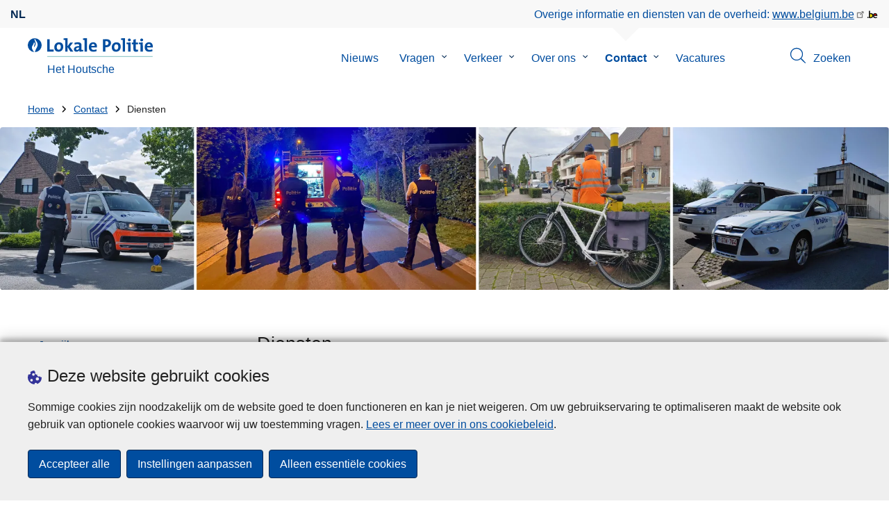

--- FILE ---
content_type: text/html; charset=UTF-8
request_url: https://www.politie.be/5447/contact/diensten
body_size: 26964
content:
<!DOCTYPE html>
<html lang="nl" dir="ltr" prefix="og: https://ogp.me/ns#">
<head>
    <meta charset="utf-8" />
<noscript><style>form.antibot * :not(.antibot-message) { display: none !important; }</style>
</noscript><meta name="robots" content="noimageindex" />
<script>var _paq = _paq || [];(function(){var u=(("https:" == document.location.protocol) ? "https://statsfp.prd.cms.fgov.be/" : "http://statsfp.prd.cms.fgov.be/");_paq.push(["setSiteId", "792"]);_paq.push(["setTrackerUrl", u+"matomo.php"]);_paq.push(["setCookiePath", "/"]);_paq.push(["setDoNotTrack", 1]);_paq.push(["requireCookieConsent"]);if (!window.matomo_search_results_active) {_paq.push(["trackPageView"]);}_paq.push(["setIgnoreClasses", ["no-tracking","colorbox"]]);_paq.push(["enableLinkTracking"]);var d=document,g=d.createElement("script"),s=d.getElementsByTagName("script")[0];g.type="text/javascript";g.defer=true;g.async=true;g.src=u+"matomo.js";s.parentNode.insertBefore(g,s);})();</script>
<meta name="description" content="Op zoek naar een specifieke directie? Van Lokale Politiezorg tot Informatiebeheer, je vindt ze hier allemaal." />
<link rel="image_src" href="https://www.politie.be/5447/sites/5447/files/media/image/2025-05/diensten_crop.png" />
<meta property="og:site_name" content="Lokale Politie Het Houtsche" />
<meta property="og:type" content="article" />
<meta property="og:url" content="https://www.politie.be/5447/contact/diensten" />
<meta property="og:title" content="Diensten" />
<meta property="og:description" content="Op zoek naar een specifieke directie? Van Lokale Politiezorg tot Informatiebeheer, je vindt ze hier allemaal." />
<meta property="og:image" content="https://www.politie.be/5447/sites/5447/files/media/image/2025-05/diensten_crop.png" />
<meta property="og:image:url" content="https://www.politie.be/5447/sites/5447/files/media/image/2025-05/diensten_crop.png" />
<meta property="article:publisher" content="https://www.facebook.com/https://www.facebook.com/PZHetHoutsche" />
<meta name="twitter:card" content="samenvatting" />
<meta name="twitter:description" content="Op zoek naar een specifieke directie? Van Lokale Politiezorg tot Informatiebeheer, je vindt ze hier allemaal." />
<meta name="twitter:site" content="@https://twitter.com/PZHetHoutsche" />
<meta name="twitter:title" content="Diensten" />
<meta name="twitter:image" content="https://www.politie.be/5447/sites/5447/files/media/image/2025-05/diensten_crop.png" />
<meta name="MobileOptimized" content="width" />
<meta name="HandheldFriendly" content="true" />
<meta name="viewport" content="width=device-width, initial-scale=1.0" />
<meta http-equiv="x-ua-compatible" content="IE=edge" />
<!--[if (IEMobile)]><meta http-equiv="cleartype" content="on" />
<![endif]--><link rel="mask-icon" href="/5447/themes/loc_police/images/favicon/safari-pinned-tab.svg" color="#5bbad5" />
<meta name="apple-mobile-web-app-status-bar-style" content="black-translucent" />
<meta name="msapplication-TileColor" content="#2b5797" />
<meta name="theme-color" content="#004d9f" />
<link rel="icon" type="image/png" sizes="16x16" href="/themes/base_police/images/favicon/favicon-16x16.png" />
<link rel="icon" type="image/png" sizes="32x32" href="/themes/base_police/images/favicon/favicon-32x32.png" />
<link rel="apple-touch-icon" sizes="144x144" href="/themes/base_police/images/favicon/apple-touch-icon.png" />
<script type="application/ld+json">{"@context":"http:\/\/schema.org","@graph":[{"@type":"GovernmentOrganization","name":"Het Houtsche","url":"https:\/\/www.politie.be\/5447","contactPoint":{"@type":"ContactPoint","telephone":"050 82 08 00","contactType":"customer service","areaServed":"BE","availableLanguage":"Dutch"},"sameAs":["https:\/\/www.facebook.com\/PZHetHoutsche","https:\/\/twitter.com\/PZHetHoutsche","https:\/\/www.instagram.com\/pzhethoutsche","https:\/\/www.linkedin.com\/company\/pz-het-houtsche",""]},{"@type":"WebSite","name":"Het Houtsche","url":"https:\/\/www.politie.be\/5447","potentialAction":{"@type":"SearchAction","target":"https:\/\/www.politie.be\/5447\/zoeken?search_query={search_term_string}","query-input":"required name=search_term_string"}}]}</script>
<link rel="alternate" hreflang="nl" href="https://www.politie.be/5447/contact/diensten" />
<link rel="icon" href="/5447/themes/loc_police/favicon.ico" type="image/vnd.microsoft.icon" />
<link rel="canonical" href="https://www.politie.be/5447/contact/diensten" />
<link rel="shortlink" href="https://www.politie.be/5447/node/10959" />


        <link rel="manifest" href="/5447/themes/base_police/images/favicon/site.webmanifest?4110">

        <!-- Needed for Google SC -->
        <meta name="google-site-verification" content="TQIS1tR90daXKGWMHuC_sUoYXKg5FdpfiqOerJZ_WIM"/>

        <title>Diensten | Lokale Politie Het Houtsche</title>
        <link rel="stylesheet" media="all" href="/5447/sites/5447/files/css/css_-0mexDjNymYzduXhtgQYVpre3qc1C1YDArgRysFgBlk.css?delta=0&amp;language=nl&amp;theme=loc_police&amp;include=[base64]" />
<link rel="stylesheet" media="all" href="/5447/sites/5447/files/css/css_pkfGDz8QOz3ML9JPZGIweAzJNFotVlQS37wU6p9uCFQ.css?delta=1&amp;language=nl&amp;theme=loc_police&amp;include=[base64]" />

            
</head>
<body   class="copyprevention-images-pointer-events node-10959 not-front mac chrome path-node page-node-type-page" >

<a href="#main-content" class="visually-hidden focusable">
    Overslaan en naar de inhoud gaan
</a>

  <div class="dialog-off-canvas-main-canvas" data-off-canvas-main-canvas>
          <div id="block-cookiecompliancecookiepopup" class="block block-cookie-compliance block-cookie-compliance-popup clearfix published">
        
                

                    <div class="block-content"><section id="cookie-compliance-popup" style="display: none;">
  <div class="container">
    <div class="cookie-compliance-popup__text">
      <div class="cookie-compliance-popup__text__first_line">
        <span class="cookie-compliance-popup__logo">
          <img src="/themes/base_police/icons/cookies.svg" alt="" aria-hidden="true"/>
        </span>
                  <h2>Deze website gebruikt cookies</h2>
              </div>
      <p>Sommige cookies zijn noodzakelijk om de website goed te doen functioneren en kan je niet weigeren. Om uw gebruikservaring te optimaliseren maakt de website ook gebruik van optionele cookies waarvoor wij uw toestemming vragen. <a href="/5447/cookies">Lees er meer over in ons cookiebeleid</a>.</p>

    </div>
    <div class="cookie-compliance-popup__buttons">
      <button id="cookie-compliance-accept-all" class="button button--primary">
        Accepteer alle
      </button>
      <a class="button button--primary" id="cookie-compliance-customize" href="/5447/cookies">
        Instellingen aanpassen
      </a>
      <button id="cookie-compliance-only-essential-cookies" class="button button--primary">
        Alleen essentiële cookies
      </button>
    </div>
  </div>
</section>
</div>
            </div>

    <div id="block-geolocationformblock" class="block block-police-zone block-geo-location-form-block clearfix published">
        
                

                    <div class="block-content"><form class="police-geo-location-form confirmation" data-drupal-selector="police-geo-location-form" action="/5447/contact/diensten" method="post" id="police-geo-location-form" accept-charset="UTF-8">
      <div class="confirm-text">
        <h2>Opgelet</h2>
        U bevindt zich momenteel op de website van Lokale Politie Het Houtsche, wilt u doorgaan naar uw politiezone in @gotoZone?
    </div><input data-drupal-selector="edit-confirm" type="hidden" name="confirm" value="1" />
<input autocomplete="off" data-drupal-selector="form-nipeiind9jseermhwkfsdzqxfm8r-prmthh-sltlsms" type="hidden" name="form_build_id" value="form-nIPEiiNd9jsEErMhwKFSDZQXFM8R-PRMtHH_SlTLsMs" />
<input data-drupal-selector="edit-police-geo-location-form" type="hidden" name="form_id" value="police_geo_location_form" />
<div id="edit-actions-geo-location-form" data-drupal-selector="edit-actions" class="form-actions js-form-wrapper form-wrapper"><input class="button--secondary button js-form-submit form-submit" id="edit-submit-geo-location-form" data-drupal-selector="edit-submit" type="submit" name="op" value="Ja, ga naar @gotoZone" />
<a href="/5447/" class="button dialog-cancel" data-drupal-selector="edit-cancel" id="edit-cancel">Nee, blijf op Het Houtsche</a></div>


</form>
</div>
            </div>



<header class="region region--header-wrapper">

                        <div class="header-top">
                      <div class="language-switcher-police-language-url block block-language block-language-blocklanguage-interface clearfix published" id="block-languageswitcher" role="navigation">
        
                

                    <div class="block-content"><ul class="links"><li hreflang="nl" data-drupal-link-system-path="node/10959" class="nl is-active" aria-current="page"><a href="https://www.politie.be/5447/contact/diensten" class="language-link active-language is-active" hreflang="nl" data-drupal-link-system-path="node/10959" aria-current="page">nl</a></li></ul></div>
            </div>



                      <div id="block-policebelgiumheader" class="block block-police-core block-police-belgium-header clearfix published">
        
                

                    <div class="block-content"><div class="police-belgium-header">
  <span class="police-belgium-header__text">Overige informatie en diensten van de overheid: <a href="https://www.belgium.be">www.belgium.be</a></span><span class="police-belgium-header__belgium_logo"><svg version="1.1" id="Calque_1" xmlns="http://www.w3.org/2000/svg" x="0" y="0" viewBox="0 0 1024 768" xml:space="preserve"><path style="fill:#1d1d1b" d="M155.4 672.2c-30 0-53.9-23.8-53.9-54.6 0-31.5 23.9-55.4 53.9-55.4 29.2 0 53.1 23.8 53.1 55.4 0 30.7-23.8 54.6-53.1 54.6zM924 466.8c0-124.4-71.1-206.5-179.4-206.5-78.6 0-135.2 44.9-162.9 110.2-30.4-73.7-101.1-110.2-175.6-110.2-29.6 0-54.2 5.1-77.8 11.9V70.7H226.7v578.9c33 18.6 77.9 28.8 132 28.8 95.4 0 179.6-45 217.5-124.9 24.6 70.9 83.6 124.9 185.4 124.9 47.4 0 100.7-12.7 145.6-44l-24.5-65.1c-34.7 18.6-66 27.9-104.1 27.9-61.8 0-110.9-41.5-112.6-100.7h258v-29.7z"/><path d="M495.8 463.4c0 74.5-49.9 132-117.6 132-20.3 0-34.7-2.5-49.9-7.6V358.4c14.4-5.9 31.3-12.7 56.7-12.7 69.3 0 110.8 55.1 110.8 117.7z" fill="#ffe900" stroke="#ffe900"/><path d="M819.1 424.4H663.4c0-44 29.6-88 78.7-88 51.6 0 75.3 44.9 77 88z" fill="#f60000" stroke="#f60000"/></svg>
</span>
</div>
</div>
            </div>



            </div>
            
            <div class="main-header">
            <div class="container">
                <div class="left">
                          <div id="block-sitebranding" class="block block-system block-system-branding-block clearfix published">
        
                

          <div class="inner-wrapper">
    <div class="inner-left">
      <a href="/5447/" title="Home" rel="home">
                            <span class="site-logo">
                        <span class="site-logo__flame">
              <svg id="police_flame" data-name="Calque 1" xmlns="http://www.w3.org/2000/svg" viewBox="0 0 152.96 152.92"><path class="color--white" style="fill:#fff;" d="M184.29,298.79a76.48,76.48,0,1,1-76.51-76.49A76.4,76.4,0,0,1,184.29,298.79Z" transform="translate(-31.34 -222.3)"/><path class="color--blue" style="fill:#004d9f;" d="M184.29,298.79A76.48,76.48,0,1,0,102,375c-3.39-4.09-7.57-9.68-11.28-14.91-6.24-8.75-13.65-21.91-13.9-35.05-.22-9.83,2-15.1,14.88-35.4,5-7.88,8.38-21.46,7.91-24.39s4.68,4.42,6.68,9.35c2.52,6.46,2.14,11.43-2.64,24.87-2.25,6.38-6,16.66-2.25,21.25-.45-.54,12.13-13.4,15.12-26.71,2.2-10.16,1.26-23.76-3.07-33.77-3.85-8.8-8.49-16-7.56-27.6a50.22,50.22,0,0,1,1.85-9.89,104.61,104.61,0,0,0,5.18,11.71c5.17,9.77,15.9,24.23,21,34s9,26,3.05,42.55c-5.76,16.18-11.32,21.74-17.12,34.87a193.29,193.29,0,0,0-9.93,29.31A76.44,76.44,0,0,0,184.29,298.79Z" transform="translate(-31.34 -222.3)"/></svg>

            </span>
                        <span class="site-logo__police_logo">
              <svg id="loc_logo_nl" xmlns="http://www.w3.org/2000/svg" xmlns:xlink="http://www.w3.org/1999/xlink" viewBox="0 0 1102.6 197.4"><g class="st0"><g class="st1"><defs><path id="local_police_nl" d="M-271.8-228.7h1626.7v595.3H-271.8z"/></defs><clipPath id="SVGID_2_"><use xlink:href="#SVGID_1_" overflow="visible"/></clipPath><g class="st2"><path class="st3" d="M-77.1 68.9c0 42.3-34.2 76.5-76.5 76.5s-76.5-34.2-76.5-76.5 34.2-76.5 76.5-76.5c42.2-.1 76.4 34 76.5 76.3v.2"/><path class="st3" d="M-77.1 68.9c0-42.3-34.2-76.5-76.5-76.5s-76.5 34.2-76.5 76.4c0 40 30.8 73.3 70.7 76.3-3.4-4.1-7.6-9.7-11.2-14.9-6.2-8.7-13.6-22-13.9-35.1-.2-9.8 2-15.1 14.9-35.4 5-7.9 8.4-21.4 7.9-24.4-.4-2.9 4.7 4.4 6.7 9.4 2.5 6.5 2.2 11.4-2.6 24.9-2.3 6.3-6 16.7-2.3 21.2-.6-.5 12-13.4 14.9-26.7 2.2-10.2 1.3-23.7-3.1-33.7-3.9-8.8-8.5-16-7.6-27.6.3-3.3.9-6.7 1.9-9.9 1.5 4 3.2 7.9 5.2 11.7 5.2 9.8 15.9 24.3 21 34 5.1 9.8 9 26 3 42.6-5.7 16.1-11.3 21.8-17.2 34.9-4.1 9.5-7.4 19.3-10 29.2 41.7-1.1 74.7-35 74.7-76.4"/></g></g></g><path style="fill:#99CCCC;" d="M0 187.9h1101v9.5H0v-9.5z"/><path style="fill: #004d9f" class="color--blue" d="M0 140V10.8h24.9v107.3h41.9v21.8L0 140zm118.6 1.9c-27 0-44.4-14-44.4-47.8 0-29.7 19.7-51.1 48.6-51.1 27 0 44.4 14.9 44.4 47.6 0 29.8-20.1 51.3-48.6 51.3zm2.5-78.3c-10.9 0-21.6 8.4-21.6 27.9s7.1 29.5 21.2 29.5c12 0 21.2-9.8 21.2-29.1 0-18.4-6.5-28.3-20.8-28.3zM241.8 140l-29.5-47.1V140h-24.4V19c-4.6-.8-11.1-1.5-16.6-1.9V1.8C185 .2 198.7-.3 212.4.1v84.4l27.8-39.6h29.7l-33.5 43.5 36 51.7-30.6-.1zm93.6.1c-.1-5.4.3-10.9 1-16.3l-.2-.2c-4.6 10.7-16.3 18.2-30.4 18.2-17.2 0-27.2-9.8-27.2-25.1 0-22.8 22.6-34.8 54.9-34.8v-5.2c0-10-4.8-15.1-18.6-15.1-9.8.2-19.5 2.8-28.1 7.5l-2.1-20.5c10.9-3.9 22.5-5.9 34.1-5.9 30.6 0 39.2 12.2 39.2 33.1v45.4c4.6.8 11.1 1.5 16.7 1.9v15.3c-13.1 1.6-26.2 2.1-39.3 1.7zm-1.9-42.3c-25.8 0-31.6 7.5-31.6 15.1 0 6.1 4.2 10.1 11.3 10.1 12 0 20.3-11.5 20.3-23v-2.2zm81.7 42.2h-24.5V19c-4.6-.8-11.1-1.5-16.7-1.9V1.8C387.7.2 401.4-.3 415.1.1V140h.1zm103.5-43.7h-58.9c-.2 17.8 8.6 26.4 26.2 26.4 9.6 0 19-2 27.7-5.9l2.3 18.9c-10.9 4.1-22.4 6.2-34.1 6.1-30.2 0-47.1-15.1-47.1-48.6 0-29.1 16.1-50.5 44.6-50.5 27.8 0 40 18.9 40 42.5.1 3.7-.2 7.4-.7 11.1zm-40-35.6c-10.1 0-17.2 7.5-18.6 19h35c.4-11.9-6.1-19-16.4-19zm136.4 34.1c-2.8 0-5.6-.1-8.4-.4v45.5h-24.9V10.8c10.5-.6 22-.8 34.6-.8 31.8 0 49.2 14.7 49.2 40 0 25.1-19.1 44.8-50.5 44.8zm.4-64.5c-3.1 0-5.9 0-8.8.2v43c2.4.4 4.8.6 7.3.6 15.3-.2 25.8-8.6 25.8-22.6 0-13-7.5-21.2-24.3-21.2zm103.3 111.6c-27 0-44.4-14-44.4-47.8 0-29.7 19.7-51.1 48.6-51.1 27 0 44.4 14.9 44.4 47.6 0 29.8-20.1 51.3-48.6 51.3zm2.5-78.3c-10.9 0-21.6 8.4-21.6 27.9s7.1 29.5 21.2 29.5c12.1 0 21.2-9.8 21.2-29.1.1-18.4-6.4-28.3-20.8-28.3zm91.3 76.4h-24.5V19c-4.6-.8-11.1-1.5-16.6-1.9V1.8C785.2.2 798.9-.3 812.6.1V140zm57 0h-24.3V63.6c-4.6-.8-11.1-1.5-16.6-1.9V46.4c13.6-1.6 27.3-2.1 40.9-1.7V140zM857.3 32.6c-8.2 0-14.8-6.6-14.8-14.8S849.1 3 857.3 3c8.4 0 15.3 6.5 15.3 14.7-.1 8.3-6.9 15-15.3 14.9zm70.6 109.3c-21 0-27.6-7.6-27.6-29.9V63.8h-16.4v-19h16.3V15.6l24.5-6.5v35.8h23.2v18.9h-23.2v41.7c0 12.2 2.9 15.7 11.3 15.7 4 0 8-.5 11.9-1.5v19.7c-6.5 1.6-13.2 2.4-20 2.5zm70.5-1.9h-24.3V63.6c-4.6-.8-11.1-1.5-16.7-1.9V46.4c13.6-1.6 27.3-2.1 40.9-1.7l.1 95.3zM986.1 32.6c-8.2 0-14.8-6.6-14.8-14.8S977.9 3 986.1 3c8.4 0 15.3 6.5 15.3 14.7-.1 8.3-6.9 15-15.3 14.9zm115.8 63.7h-59c-.2 17.8 8.6 26.4 26.2 26.4 9.6 0 19-2 27.8-5.9l2.3 18.9c-10.9 4.1-22.4 6.2-34.1 6.1-30.2 0-47.1-15.1-47.1-48.6 0-29.1 16.1-50.5 44.6-50.5 27.7 0 40 18.9 40 42.5.1 3.7-.2 7.4-.7 11.1zm-40-35.6c-10.1 0-17.2 7.5-18.6 19h35c.4-11.9-6.1-19-16.4-19z"/></svg>

            </span>
            <span class="visually-hidden">
              de Lokale Politie
            </span>
          </span>
                      <span class="site-name-wrapper">
                              <div class="site-name">Het Houtsche</div>
                            </span>
                        </a>
    </div>
        <div class="inner-right">
      <button class="mobile-menu" aria-controls="block-mainnavigation " aria-expanded="false">MENU <span class="lines"></span></button>
    </div>
      </div>
    </div>



                </div>
                <div class="right">
                                            <div class="region--navigation">
                                  <div class="police-search-form-popup block block-police-search block-police-search-form-popup clearfix published" role="dialog" aria-modal="true" data-drupal-selector="police-search-form-popup" id="block-policesearchformpopup">
        
                

                    <div class="block-content"><form action="/5447/contact/diensten" method="post" id="police-search-form-popup" accept-charset="UTF-8">
  <div role="search" data-drupal-selector="edit-search-wrapper" id="edit-search-wrapper" class="js-form-wrapper form-wrapper"><div class="js-form-item form-item js-form-type-search-api-autocomplete form-type-search-api-autocomplete js-form-item-search-query form-item-search-query">
      <label for="search-popup-search-query">Zoeken</label>
      <!-- description_display in ['after', 'invisible'] always in before so that it's uniform. -->
    <input placeholder="Doorzoek de website" data-drupal-selector="search-popup-search-query" data-search-api-autocomplete-search="search" class="form-autocomplete form-text" data-autocomplete-path="/5447/search_api_autocomplete/search" type="text" id="search-popup-search-query" name="search_query" value="" size="200" maxlength="200" />

      </div>
<button class="button--primary image-button js-form-submit form-submit" id="search-form-popup-submit" aria-label="Zoeken" data-drupal-selector="edit-submit" type="submit" name="op" value="Zoeken" src="/modules/custom/police_search/assets/img/search.svg">
    <span class="sr-only visually-hidden"></span>
            <span aria-hidden="true"><svg version="1.1" viewBox="0 0 64 64" xml:space="preserve" xmlns="http://www.w3.org/2000/svg"><g id="Icon-Search" transform="translate(30 230)"><path d="M-2.3-182.9c-10.7 0-19.5-8.7-19.5-19.5 0-10.7 8.7-19.5 19.5-19.5s19.5 8.7 19.5 19.5c-.1 10.8-8.8 19.5-19.5 19.5zm0-36.1c-9.2 0-16.7 7.5-16.7 16.7s7.5 16.7 16.7 16.7 16.7-7.5 16.7-16.7c-.1-9.2-7.6-16.7-16.7-16.7z" id="Fill-1"/><path d="M23.7-174.2l-13.6-13.5 2.2-2.2 13.5 13.6-2.1 2.1"/></g></svg>
</span>
    </button>
<button id="police-popup-search-close" data-drupal-selector="edit-close" type="submit" name="op" value="Sluiten" src="/themes/base_police/icons/cross.svg" class="image-button js-form-submit form-submit">
    <span class="sr-only visually-hidden"></span>
            <span aria-hidden="true"><!-- Generated by IcoMoon.io -->
<svg version="1.1" xmlns="http://www.w3.org/2000/svg" width="20" height="20" viewBox="0 0 20 20">
<title>cross</title>
<path d="M14.348 14.849c-0.469 0.469-1.229 0.469-1.697 0l-2.651-3.030-2.651 3.029c-0.469 0.469-1.229 0.469-1.697 0-0.469-0.469-0.469-1.229 0-1.697l2.758-3.15-2.759-3.152c-0.469-0.469-0.469-1.228 0-1.697s1.228-0.469 1.697 0l2.652 3.031 2.651-3.031c0.469-0.469 1.228-0.469 1.697 0s0.469 1.229 0 1.697l-2.758 3.152 2.758 3.15c0.469 0.469 0.469 1.229 0 1.698z"></path>
</svg>
</span>
    </button>
</div>
<input autocomplete="off" data-drupal-selector="form-b6svjgvwny8o90sz4eoo9i8sdjkk9qldn5yxdx9xxrk" type="hidden" name="form_build_id" value="form-B6sVjgVWny8O90sZ4eoo9I8SdJkK9qlDN5YXdX9xxrk" />
<input data-drupal-selector="edit-police-search-form-popup" type="hidden" name="form_id" value="police_search_form_popup" />

</form>
</div>
            </div>

<nav  id="block-mainnavigation" class="block block-menu navigation menu--main">
            
    

        
              <ul class="menu" >
                      <li>
        <div class="menu__list-item" data-level="0">
          <a href="/5447/nieuws" data-drupal-link-system-path="node/1245">Nieuws</a>
                  </div>
              </li>
                  <li class="menu-closed">
        <div class="menu__list-item" data-level="0">
          <a href="/5447/vragen" data-drupal-link-system-path="node/1251">Vragen</a>
                      <button class="menu__dropdown" aria-expanded="false">
              <span class="visually-hidden">Submenu van Vragen</span>
              <span class="menu__dropdown__svg"><svg xmlns="http://www.w3.org/2000/svg" viewBox="0 0 20 20">
  <path
    d="m10.3 10.7 3.4-3.1c.3-.3.7-.3 1 0 .3.3.3.7 0 1l-3.9 3.8c-.3.3-.7.3-1 0L5.9 8.6c-.3-.3-.3-.7 0-1s.7-.3 1 0c-.1 0 3.4 3.1 3.4 3.1z"/>
</svg>
</span>
            </button>
                  </div>
                  <div class="menu__list-item__below">
                          <ul class="menu">
                      <li>
        <div class="menu__list-item" data-level="1">
          <a href="/5447/vragen/aangifte" data-drupal-link-system-path="taxonomy/term/19">Aangifte</a>
                  </div>
              </li>
                  <li>
        <div class="menu__list-item" data-level="1">
          <a href="/5447/vragen/criminaliteit-op-internet" data-drupal-link-system-path="taxonomy/term/22">Criminaliteit op internet</a>
                  </div>
              </li>
                  <li>
        <div class="menu__list-item" data-level="1">
          <a href="/5447/vragen/dieren" data-drupal-link-system-path="taxonomy/term/181">Dieren</a>
                  </div>
              </li>
                  <li>
        <div class="menu__list-item" data-level="1">
          <a href="/5447/vragen/fietsen-en-bromfietsen" data-drupal-link-system-path="taxonomy/term/17">Fietsen en bromfietsen</a>
                  </div>
              </li>
                  <li>
        <div class="menu__list-item" data-level="1">
          <a href="/5447/vragen/parkeren" data-drupal-link-system-path="taxonomy/term/18">Parkeren</a>
                  </div>
              </li>
                  <li>
        <div class="menu__list-item" data-level="1">
          <a href="/5447/vragen/preventie" data-drupal-link-system-path="taxonomy/term/23">Preventie</a>
                  </div>
              </li>
                  <li>
        <div class="menu__list-item" data-level="1">
          <a href="/5447/vragen/slachtofferhulp" data-drupal-link-system-path="taxonomy/term/25">Slachtofferhulp</a>
                  </div>
              </li>
                  <li>
        <div class="menu__list-item" data-level="1">
          <a href="/5447/vragen/verkeersboete" data-drupal-link-system-path="taxonomy/term/11">Verkeersboete</a>
                  </div>
              </li>
                  <li>
        <div class="menu__list-item" data-level="1">
          <a href="/5447/vragen/verkeersongeval" data-drupal-link-system-path="taxonomy/term/13">Verkeersongeval</a>
                  </div>
              </li>
                  <li>
        <div class="menu__list-item" data-level="1">
          <a href="/5447/vragen/verlies-of-diefstal" data-drupal-link-system-path="taxonomy/term/14">Verlies of diefstal</a>
                  </div>
              </li>
        </ul>
  
          </div>
              </li>
                  <li class="menu-closed">
        <div class="menu__list-item" data-level="0">
          <a href="/5447/verkeer" data-drupal-link-system-path="node/1254">Verkeer</a>
                      <button class="menu__dropdown" aria-expanded="false">
              <span class="visually-hidden">Submenu van Verkeer</span>
              <span class="menu__dropdown__svg"><svg xmlns="http://www.w3.org/2000/svg" viewBox="0 0 20 20">
  <path
    d="m10.3 10.7 3.4-3.1c.3-.3.7-.3 1 0 .3.3.3.7 0 1l-3.9 3.8c-.3.3-.7.3-1 0L5.9 8.6c-.3-.3-.3-.7 0-1s.7-.3 1 0c-.1 0 3.4 3.1 3.4 3.1z"/>
</svg>
</span>
            </button>
                  </div>
                  <div class="menu__list-item__below">
                          <ul class="menu">
                      <li>
        <div class="menu__list-item" data-level="1">
          <a href="/5447/verkeer/wegenwerken" data-drupal-link-system-path="node/10932">Wegenwerken</a>
                  </div>
              </li>
        </ul>
  
          </div>
              </li>
                  <li class="menu-closed">
        <div class="menu__list-item" data-level="0">
          <a href="/5447/over-ons" data-drupal-link-system-path="node/1266">Over ons</a>
                      <button class="menu__dropdown" aria-expanded="false">
              <span class="visually-hidden">Submenu van Over ons</span>
              <span class="menu__dropdown__svg"><svg xmlns="http://www.w3.org/2000/svg" viewBox="0 0 20 20">
  <path
    d="m10.3 10.7 3.4-3.1c.3-.3.7-.3 1 0 .3.3.3.7 0 1l-3.9 3.8c-.3.3-.7.3-1 0L5.9 8.6c-.3-.3-.3-.7 0-1s.7-.3 1 0c-.1 0 3.4 3.1 3.4 3.1z"/>
</svg>
</span>
            </button>
                  </div>
                  <div class="menu__list-item__below">
                          <ul class="menu">
                      <li class="menu-closed">
        <div class="menu__list-item" data-level="1">
          <a href="/5447/over-ons/onze-politiezone" data-drupal-link-system-path="node/11808">Onze politiezone</a>
                      <button class="menu__dropdown" aria-expanded="false">
              <span class="visually-hidden">Submenu van Onze politiezone</span>
              <span class="menu__dropdown__svg"><svg xmlns="http://www.w3.org/2000/svg" viewBox="0 0 20 20">
  <path
    d="m10.3 10.7 3.4-3.1c.3-.3.7-.3 1 0 .3.3.3.7 0 1l-3.9 3.8c-.3.3-.7.3-1 0L5.9 8.6c-.3-.3-.3-.7 0-1s.7-.3 1 0c-.1 0 3.4 3.1 3.4 3.1z"/>
</svg>
</span>
            </button>
                  </div>
                  <div class="menu__list-item__below">
                          <ul class="menu">
                      <li>
        <div class="menu__list-item" data-level="2">
          <a href="/5447/over-ons/onze-politiezone/basisfunctionaliteiten" data-drupal-link-system-path="node/11778">Basisfunctionaliteiten</a>
                  </div>
              </li>
                  <li>
        <div class="menu__list-item" data-level="2">
          <a href="/5447/over-ons/onze-politiezone/bestuursorganen" data-drupal-link-system-path="node/11775">Bestuursorganen</a>
                  </div>
              </li>
                  <li>
        <div class="menu__list-item" data-level="2">
          <a href="/5447/over-ons/onze-politiezone/jaarverslag" data-drupal-link-system-path="node/11772">Jaarverslag</a>
                  </div>
              </li>
                  <li>
        <div class="menu__list-item" data-level="2">
          <a href="/5447/over-ons/onze-politiezone/missie-visie-waarden" data-drupal-link-system-path="node/18493">Missie - visie - waarden</a>
                  </div>
              </li>
                  <li>
        <div class="menu__list-item" data-level="2">
          <a href="/5447/over-ons/onze-politiezone/zonaal-veiligheidsplan" data-drupal-link-system-path="node/11769">Zonaal veiligheidsplan</a>
                  </div>
              </li>
        </ul>
  
          </div>
              </li>
                  <li class="menu-closed">
        <div class="menu__list-item" data-level="1">
          <a href="/5447/over-ons/politiereglement" data-drupal-link-system-path="node/11811">Politiereglement</a>
                      <button class="menu__dropdown" aria-expanded="false">
              <span class="visually-hidden">Submenu van Politiereglement</span>
              <span class="menu__dropdown__svg"><svg xmlns="http://www.w3.org/2000/svg" viewBox="0 0 20 20">
  <path
    d="m10.3 10.7 3.4-3.1c.3-.3.7-.3 1 0 .3.3.3.7 0 1l-3.9 3.8c-.3.3-.7.3-1 0L5.9 8.6c-.3-.3-.3-.7 0-1s.7-.3 1 0c-.1 0 3.4 3.1 3.4 3.1z"/>
</svg>
</span>
            </button>
                  </div>
                  <div class="menu__list-item__below">
                          <ul class="menu">
                      <li>
        <div class="menu__list-item" data-level="2">
          <a href="/5447/over-ons/politiereglement/politiereglement-politiezone-het-houtsche" data-drupal-link-system-path="node/11790">Politiereglement Politiezone Het Houtsche</a>
                  </div>
              </li>
        </ul>
  
          </div>
              </li>
                  <li class="menu-closed">
        <div class="menu__list-item" data-level="1">
          <a href="/5447/over-ons/werken-bij-de-politie" data-drupal-link-system-path="node/11817">Werken bij de politie</a>
                      <button class="menu__dropdown" aria-expanded="false">
              <span class="visually-hidden">Submenu van Werken bij de politie</span>
              <span class="menu__dropdown__svg"><svg xmlns="http://www.w3.org/2000/svg" viewBox="0 0 20 20">
  <path
    d="m10.3 10.7 3.4-3.1c.3-.3.7-.3 1 0 .3.3.3.7 0 1l-3.9 3.8c-.3.3-.7.3-1 0L5.9 8.6c-.3-.3-.3-.7 0-1s.7-.3 1 0c-.1 0 3.4 3.1 3.4 3.1z"/>
</svg>
</span>
            </button>
                  </div>
                  <div class="menu__list-item__below">
                          <ul class="menu">
                      <li>
        <div class="menu__list-item" data-level="2">
          <a href="/5447/over-ons/werken-bij-de-politie/huidige-vacatures-bij-politiezone-het-houtsche" data-drupal-link-system-path="node/12278">Huidige vacatures bij politiezone Het Houtsche</a>
                  </div>
              </li>
                  <li>
        <div class="menu__list-item" data-level="2">
          <a href="/5447/over-ons/werken-bij-de-politie/de-politieopleiding" data-drupal-link-system-path="node/11820">De politieopleiding</a>
                  </div>
              </li>
                  <li>
        <div class="menu__list-item" data-level="2">
          <a href="/5447/over-ons/werken-bij-de-politie/calog-personeel" data-drupal-link-system-path="node/11823">Calog-personeel</a>
                  </div>
              </li>
        </ul>
  
          </div>
              </li>
                  <li>
        <div class="menu__list-item" data-level="1">
          <a href="/5447/over-ons/camerabewaking-in-onze-politiezone" data-drupal-link-system-path="node/13088">Camerabewaking in onze politiezone</a>
                  </div>
              </li>
        </ul>
  
          </div>
              </li>
                  <li class="active menu-closed">
        <div class="menu__list-item" data-level="0">
          <a href="/5447/contact" data-drupal-link-system-path="node/1257">Contact</a>
                      <button class="menu__dropdown" aria-expanded="false">
              <span class="visually-hidden">Submenu van Contact</span>
              <span class="menu__dropdown__svg"><svg xmlns="http://www.w3.org/2000/svg" viewBox="0 0 20 20">
  <path
    d="m10.3 10.7 3.4-3.1c.3-.3.7-.3 1 0 .3.3.3.7 0 1l-3.9 3.8c-.3.3-.7.3-1 0L5.9 8.6c-.3-.3-.3-.7 0-1s.7-.3 1 0c-.1 0 3.4 3.1 3.4 3.1z"/>
</svg>
</span>
            </button>
                  </div>
                  <div class="menu__list-item__below">
                          <ul class="menu">
                      <li>
        <div class="menu__list-item" data-level="1">
          <a href="/5447/contact/je-wijk" data-drupal-link-system-path="node/10962">Je wijk</a>
                  </div>
              </li>
                  <li class="menu-closed">
        <div class="menu__list-item" data-level="1">
          <a href="/5447/contact/commissariaten" data-drupal-link-system-path="node/10953">Commissariaten</a>
                      <button class="menu__dropdown" aria-expanded="false">
              <span class="visually-hidden">Submenu van Commissariaten</span>
              <span class="menu__dropdown__svg"><svg xmlns="http://www.w3.org/2000/svg" viewBox="0 0 20 20">
  <path
    d="m10.3 10.7 3.4-3.1c.3-.3.7-.3 1 0 .3.3.3.7 0 1l-3.9 3.8c-.3.3-.7.3-1 0L5.9 8.6c-.3-.3-.3-.7 0-1s.7-.3 1 0c-.1 0 3.4 3.1 3.4 3.1z"/>
</svg>
</span>
            </button>
                  </div>
                  <div class="menu__list-item__below">
                          <ul class="menu">
                      <li>
        <div class="menu__list-item" data-level="2">
          <a href="/5447/contact/commissariaten/lokale-post-beernem" data-drupal-link-system-path="node/32">Lokale Post Beernem</a>
                  </div>
              </li>
                  <li>
        <div class="menu__list-item" data-level="2">
          <a href="/5447/contact/commissariaten/lokale-post-oostkamp-veiligheidsgebouw" data-drupal-link-system-path="node/31">Lokale Post Oostkamp - Veiligheidsgebouw</a>
                  </div>
              </li>
                  <li>
        <div class="menu__list-item" data-level="2">
          <a href="/5447/contact/commissariaten/lokale-post-zedelgem" data-drupal-link-system-path="node/33">Lokale Post Zedelgem</a>
                  </div>
              </li>
                  <li>
        <div class="menu__list-item" data-level="2">
          <a href="/5447/contact/commissariaten/politieloket-oostkamp-oostcampus" data-drupal-link-system-path="node/1310">Politieloket Oostkamp (Oostcampus)</a>
                  </div>
              </li>
                  <li>
        <div class="menu__list-item" data-level="2">
          <a href="/5447/contact/commissariaten/politieloket-zedelgem-in-het-gemeentehuis" data-drupal-link-system-path="node/1313">Politieloket Zedelgem (in het Gemeentehuis)</a>
                  </div>
              </li>
        </ul>
  
          </div>
              </li>
                  <li class="active menu-closed">
        <div class="menu__list-item" data-level="1">
          <a href="/5447/contact/diensten" data-drupal-link-system-path="node/10959" class="is-active" aria-current="page">Diensten</a>
                      <button class="menu__dropdown" aria-expanded="false">
              <span class="visually-hidden">Submenu van Diensten</span>
              <span class="menu__dropdown__svg"><svg xmlns="http://www.w3.org/2000/svg" viewBox="0 0 20 20">
  <path
    d="m10.3 10.7 3.4-3.1c.3-.3.7-.3 1 0 .3.3.3.7 0 1l-3.9 3.8c-.3.3-.7.3-1 0L5.9 8.6c-.3-.3-.3-.7 0-1s.7-.3 1 0c-.1 0 3.4 3.1 3.4 3.1z"/>
</svg>
</span>
            </button>
                  </div>
                  <div class="menu__list-item__below">
                          <ul class="menu">
                      <li>
        <div class="menu__list-item" data-level="2">
          <a href="/5447/contact/diensten/dienst-informatiebeheer" data-drupal-link-system-path="node/30">Dienst Informatiebeheer</a>
                  </div>
              </li>
                  <li>
        <div class="menu__list-item" data-level="2">
          <a href="/5447/contact/diensten/dienst-interventie-en-noodplanning" data-drupal-link-system-path="node/18604">Dienst Interventie en Noodplanning</a>
                  </div>
              </li>
                  <li>
        <div class="menu__list-item" data-level="2">
          <a href="/5447/contact/diensten/dienst-personeel-en-middelen" data-drupal-link-system-path="node/29">Dienst Personeel en Middelen</a>
                  </div>
              </li>
                  <li>
        <div class="menu__list-item" data-level="2">
          <a href="/5447/contact/diensten/dienst-recherche-en-zorg" data-drupal-link-system-path="node/7874">Dienst Recherche en Zorg</a>
                  </div>
              </li>
                  <li>
        <div class="menu__list-item" data-level="2">
          <a href="/5447/contact/diensten/dienst-wijk-en-verkeer" data-drupal-link-system-path="node/25">Dienst Wijk en Verkeer</a>
                  </div>
              </li>
        </ul>
  
          </div>
              </li>
                  <li class="menu-closed">
        <div class="menu__list-item" data-level="1">
          <a href="/5447/contact/noodnummers" data-drupal-link-system-path="node/10965">Noodnummers</a>
                      <button class="menu__dropdown" aria-expanded="false">
              <span class="visually-hidden">Submenu van Noodnummers</span>
              <span class="menu__dropdown__svg"><svg xmlns="http://www.w3.org/2000/svg" viewBox="0 0 20 20">
  <path
    d="m10.3 10.7 3.4-3.1c.3-.3.7-.3 1 0 .3.3.3.7 0 1l-3.9 3.8c-.3.3-.7.3-1 0L5.9 8.6c-.3-.3-.3-.7 0-1s.7-.3 1 0c-.1 0 3.4 3.1 3.4 3.1z"/>
</svg>
</span>
            </button>
                  </div>
                  <div class="menu__list-item__below">
                          <ul class="menu">
                      <li>
        <div class="menu__list-item" data-level="2">
          <a href="/5447/contact/noodnummers/anti-fraudediensten-banken" data-drupal-link-system-path="node/18598">Anti-fraudediensten banken</a>
                  </div>
              </li>
                  <li>
        <div class="menu__list-item" data-level="2">
          <a href="/5447/contact/noodnummers/antigifcentrum" data-drupal-link-system-path="node/14">Antigifcentrum</a>
                  </div>
              </li>
                  <li>
        <div class="menu__list-item" data-level="2">
          <a href="/5447/contact/noodnummers/apotheek-van-wacht" data-drupal-link-system-path="node/13118">Apotheek van wacht</a>
                  </div>
              </li>
                  <li>
        <div class="menu__list-item" data-level="2">
          <a href="/5447/contact/noodnummers/caw" data-drupal-link-system-path="node/11700">CAW</a>
                  </div>
              </li>
                  <li>
        <div class="menu__list-item" data-level="2">
          <a href="/5447/contact/noodnummers/card-stop" data-drupal-link-system-path="node/13">Card Stop</a>
                  </div>
              </li>
                  <li class="menu-more-link">
        <div class="menu__list-item" data-level="2">
          <a href="/5447/contact/noodnummers" data-drupal-link-system-path="node/10965">Meer</a>
                  </div>
              </li>
        </ul>
  
          </div>
              </li>
                  <li class="menu-closed">
        <div class="menu__list-item" data-level="1">
          <a href="/5447/contact/online-aangiften" data-drupal-link-system-path="node/10968">Online aangiften</a>
                      <button class="menu__dropdown" aria-expanded="false">
              <span class="visually-hidden">Submenu van Online aangiften</span>
              <span class="menu__dropdown__svg"><svg xmlns="http://www.w3.org/2000/svg" viewBox="0 0 20 20">
  <path
    d="m10.3 10.7 3.4-3.1c.3-.3.7-.3 1 0 .3.3.3.7 0 1l-3.9 3.8c-.3.3-.7.3-1 0L5.9 8.6c-.3-.3-.3-.7 0-1s.7-.3 1 0c-.1 0 3.4 3.1 3.4 3.1z"/>
</svg>
</span>
            </button>
                  </div>
                  <div class="menu__list-item__below">
                          <ul class="menu">
                      <li>
        <div class="menu__list-item" data-level="2">
          <a href="/5447/contact/online-aangiften/police-on-web" data-drupal-link-system-path="node/18648">Police on web</a>
                  </div>
              </li>
                  <li>
        <div class="menu__list-item" data-level="2">
          <a href="/5447/contact/online-aangiften/meldpunt-sportfraude" data-drupal-link-system-path="node/18651">Meldpunt Sportfraude</a>
                  </div>
              </li>
                  <li>
        <div class="menu__list-item" data-level="2">
          <a href="/5447/contact/online-aangiften/meldpunt-fraude" data-drupal-link-system-path="node/18645">Meldpunt fraude</a>
                  </div>
              </li>
        </ul>
  
          </div>
              </li>
                  <li>
        <div class="menu__list-item" data-level="1">
          <a href="/5447/contact/contactformulier" data-drupal-link-system-path="node/10956">Contactformulier</a>
                  </div>
              </li>
        </ul>
  
          </div>
              </li>
                  <li class="hidden-tablet hidden-desktop">
        <div class="menu__list-item" data-level="0">
          <a href="https://afspraken.hethoutsche.be">Een afspraak maken</a>
                  </div>
              </li>
                  <li>
        <div class="menu__list-item" data-level="0">
          <a href="https://www.politie.be/5447/over-ons/werken-bij-de-politie/huidige-vacatures-bij-politiezone-het-houtsche">Vacatures</a>
                  </div>
              </li>
        </ul>
  


  </nav>


                        </div>
                                                                      <div id="block-policesearchbuttonpopup" class="block block-police-search block-police-search-button-popup clearfix published">
        
                

                    <div class="block-content"><div class="search-button-wrapper">
  <button id="search-popup-button">
    <span class="search-popup-button__icon"><svg version="1.1" viewBox="0 0 64 64" xml:space="preserve" xmlns="http://www.w3.org/2000/svg"><g id="Icon-Search" transform="translate(30 230)"><path d="M-2.3-182.9c-10.7 0-19.5-8.7-19.5-19.5 0-10.7 8.7-19.5 19.5-19.5s19.5 8.7 19.5 19.5c-.1 10.8-8.8 19.5-19.5 19.5zm0-36.1c-9.2 0-16.7 7.5-16.7 16.7s7.5 16.7 16.7 16.7 16.7-7.5 16.7-16.7c-.1-9.2-7.6-16.7-16.7-16.7z" id="Fill-1"/><path d="M23.7-174.2l-13.6-13.5 2.2-2.2 13.5 13.6-2.1 2.1"/></g></svg>
</span><span class="search-popup-button__text">Zoeken</span>
  </button>
</div>
</div>
            </div>



                                    </div>
            </div>
        </div>
    
</header>


        <div class="region region--breadcrumb">
          <div class="container">
                    <div id="block-breadcrumbs" class="block block-system block-system-breadcrumb-block clearfix published">
        
                

                    <div class="block-content">  <div aria-labelledby="system-breadcrumb">
    <h2 id="system-breadcrumb" class="visually-hidden">U bent hier:</h2>
    <ul  class="shorten-breadcrumb breadcrumb">
          <li>
                  <a href="/5447/">Home</a>
              </li>
          <li>
                  <a href="/5447/contact">Contact</a>
              </li>
          <li>
                  Diensten
              </li>
        </ul>
  </div>
</div>
            </div>



          </div>
      </div>
  
            <div class="region region--banner">
                  <div id="block-policebanner" class="block block-police-banner clearfix published">
        
                

                    <div class="block-content"><div class="image-wrapper">
            <div class="image__image">  <picture>
                  <source srcset="/5447/sites/5447/files/styles/banner_desktop/public/media/image/2023-09/Website%20Banner%20%282%29.png.webp?itok=4NboUhYo 1x, /5447/sites/5447/files/styles/banner_desktop_2x/public/media/image/2023-09/Website%20Banner%20%282%29.png.webp?itok=jfqI_7CB 2x" media="all and (min-width: 1200px)" type="image/webp" width="1920" height="350"/>
              <source srcset="/5447/sites/5447/files/styles/banner_desktop_small/public/media/image/2023-09/Website%20Banner%20%282%29.png.webp?itok=6WXOclhh 1x, /5447/sites/5447/files/styles/banner_desktop_small_2x/public/media/image/2023-09/Website%20Banner%20%282%29.png.webp?itok=9pe4Ps4r 2x" media="all and (min-width: 768px)" type="image/webp" width="1200" height="350"/>
              <source srcset="/5447/sites/5447/files/styles/banner_tablet/public/media/image/2023-09/Website%20Banner%20%282%29.png.webp?itok=XEW1RTmK 1x, /5447/sites/5447/files/styles/banner_tablet_2x/public/media/image/2023-09/Website%20Banner%20%282%29.png.webp?itok=3H4ap73- 2x" media="all and (min-width: 400px)" type="image/webp" width="768" height="350"/>
              <source srcset="/5447/sites/5447/files/styles/banner_mobile/public/media/image/2023-09/Website%20Banner%20%282%29.png.webp?itok=1cygBlR4 1x, /5447/sites/5447/files/styles/banner_mobile_2x/public/media/image/2023-09/Website%20Banner%20%282%29.png.webp?itok=NIbLEQZI 2x" type="image/webp" width="450" height="250"/>
                  <img width="450" height="250" src="/5447/sites/5447/files/styles/banner_mobile/public/media/image/2023-09/Website%20Banner%20%282%29.png.webp?itok=1cygBlR4" alt="" loading="lazy" />

  </picture>
</div>
                </div>
</div>
            </div>



        </div>
    
  
  
  
    <main role="main"  class="has-banner region region-content-wrapper">

        <a id="main-content" tabindex="-1" class="visually-hidden"></a>

        
        
                <div class="region--content">

                    
                    
                    
                      <div data-drupal-messages-fallback class="hidden"></div>    <div id="block-mainpagecontent" class="block block-system block-system-main-block clearfix published">
        
                

                    <div class="block-content">  
<article class="page full clearfix">

  
    

  
  <div class="content">
        <section class="title-section layout">
        <div  class="two-col--25-75 container container--default two-col">

                            <div  class="layout__region layout__region--first">
                    <nav  class="block block-menu navigation menu--main">
            
    

        
              <ul class="menu" >
                      <li>
        <div class="menu__list-item" data-level="0">
          <a href="/5447/contact/je-wijk" data-drupal-link-system-path="node/10962">Je wijk</a>
                  </div>
              </li>
                  <li class="menu-closed">
        <div class="menu__list-item" data-level="0">
          <a href="/5447/contact/commissariaten" data-drupal-link-system-path="node/10953">Commissariaten</a>
                      <button class="menu__dropdown" aria-expanded="false">
              <span class="visually-hidden">Submenu van Commissariaten</span>
              <span class="menu__dropdown__svg"><svg xmlns="http://www.w3.org/2000/svg" viewBox="0 0 20 20">
  <path
    d="m10.3 10.7 3.4-3.1c.3-.3.7-.3 1 0 .3.3.3.7 0 1l-3.9 3.8c-.3.3-.7.3-1 0L5.9 8.6c-.3-.3-.3-.7 0-1s.7-.3 1 0c-.1 0 3.4 3.1 3.4 3.1z"/>
</svg>
</span>
            </button>
                  </div>
                  <div class="menu__list-item__below">
                          <ul class="menu">
                      <li>
        <div class="menu__list-item" data-level="1">
          <a href="/5447/contact/commissariaten/lokale-post-beernem" data-drupal-link-system-path="node/32">Lokale Post Beernem</a>
                  </div>
              </li>
                  <li>
        <div class="menu__list-item" data-level="1">
          <a href="/5447/contact/commissariaten/lokale-post-oostkamp-veiligheidsgebouw" data-drupal-link-system-path="node/31">Lokale Post Oostkamp - Veiligheidsgebouw</a>
                  </div>
              </li>
                  <li>
        <div class="menu__list-item" data-level="1">
          <a href="/5447/contact/commissariaten/lokale-post-zedelgem" data-drupal-link-system-path="node/33">Lokale Post Zedelgem</a>
                  </div>
              </li>
                  <li>
        <div class="menu__list-item" data-level="1">
          <a href="/5447/contact/commissariaten/politieloket-oostkamp-oostcampus" data-drupal-link-system-path="node/1310">Politieloket Oostkamp (Oostcampus)</a>
                  </div>
              </li>
                  <li>
        <div class="menu__list-item" data-level="1">
          <a href="/5447/contact/commissariaten/politieloket-zedelgem-in-het-gemeentehuis" data-drupal-link-system-path="node/1313">Politieloket Zedelgem (in het Gemeentehuis)</a>
                  </div>
              </li>
        </ul>
  
          </div>
              </li>
                  <li class="active menu-closed">
        <div class="menu__list-item" data-level="0">
          <a href="/5447/contact/diensten" data-drupal-link-system-path="node/10959" class="is-active" aria-current="page">Diensten</a>
                      <button class="menu__dropdown" aria-expanded="false">
              <span class="visually-hidden">Submenu van Diensten</span>
              <span class="menu__dropdown__svg"><svg xmlns="http://www.w3.org/2000/svg" viewBox="0 0 20 20">
  <path
    d="m10.3 10.7 3.4-3.1c.3-.3.7-.3 1 0 .3.3.3.7 0 1l-3.9 3.8c-.3.3-.7.3-1 0L5.9 8.6c-.3-.3-.3-.7 0-1s.7-.3 1 0c-.1 0 3.4 3.1 3.4 3.1z"/>
</svg>
</span>
            </button>
                  </div>
                  <div class="menu__list-item__below">
                          <ul class="menu">
                      <li>
        <div class="menu__list-item" data-level="1">
          <a href="/5447/contact/diensten/dienst-informatiebeheer" data-drupal-link-system-path="node/30">Dienst Informatiebeheer</a>
                  </div>
              </li>
                  <li>
        <div class="menu__list-item" data-level="1">
          <a href="/5447/contact/diensten/dienst-interventie-en-noodplanning" data-drupal-link-system-path="node/18604">Dienst Interventie en Noodplanning</a>
                  </div>
              </li>
                  <li>
        <div class="menu__list-item" data-level="1">
          <a href="/5447/contact/diensten/dienst-personeel-en-middelen" data-drupal-link-system-path="node/29">Dienst Personeel en Middelen</a>
                  </div>
              </li>
                  <li>
        <div class="menu__list-item" data-level="1">
          <a href="/5447/contact/diensten/dienst-recherche-en-zorg" data-drupal-link-system-path="node/7874">Dienst Recherche en Zorg</a>
                  </div>
              </li>
                  <li>
        <div class="menu__list-item" data-level="1">
          <a href="/5447/contact/diensten/dienst-wijk-en-verkeer" data-drupal-link-system-path="node/25">Dienst Wijk en Verkeer</a>
                  </div>
              </li>
        </ul>
  
          </div>
              </li>
                  <li class="menu-closed">
        <div class="menu__list-item" data-level="0">
          <a href="/5447/contact/noodnummers" data-drupal-link-system-path="node/10965">Noodnummers</a>
                      <button class="menu__dropdown" aria-expanded="false">
              <span class="visually-hidden">Submenu van Noodnummers</span>
              <span class="menu__dropdown__svg"><svg xmlns="http://www.w3.org/2000/svg" viewBox="0 0 20 20">
  <path
    d="m10.3 10.7 3.4-3.1c.3-.3.7-.3 1 0 .3.3.3.7 0 1l-3.9 3.8c-.3.3-.7.3-1 0L5.9 8.6c-.3-.3-.3-.7 0-1s.7-.3 1 0c-.1 0 3.4 3.1 3.4 3.1z"/>
</svg>
</span>
            </button>
                  </div>
                  <div class="menu__list-item__below">
                          <ul class="menu">
                      <li>
        <div class="menu__list-item" data-level="1">
          <a href="/5447/contact/noodnummers/anti-fraudediensten-banken" data-drupal-link-system-path="node/18598">Anti-fraudediensten banken</a>
                  </div>
              </li>
                  <li>
        <div class="menu__list-item" data-level="1">
          <a href="/5447/contact/noodnummers/antigifcentrum" data-drupal-link-system-path="node/14">Antigifcentrum</a>
                  </div>
              </li>
                  <li>
        <div class="menu__list-item" data-level="1">
          <a href="/5447/contact/noodnummers/apotheek-van-wacht" data-drupal-link-system-path="node/13118">Apotheek van wacht</a>
                  </div>
              </li>
                  <li>
        <div class="menu__list-item" data-level="1">
          <a href="/5447/contact/noodnummers/caw" data-drupal-link-system-path="node/11700">CAW</a>
                  </div>
              </li>
                  <li>
        <div class="menu__list-item" data-level="1">
          <a href="/5447/contact/noodnummers/card-stop" data-drupal-link-system-path="node/13">Card Stop</a>
                  </div>
              </li>
                  <li>
        <div class="menu__list-item" data-level="1">
          <a href="/5447/contact/noodnummers/child-focus" data-drupal-link-system-path="node/12">Child Focus </a>
                  </div>
              </li>
                  <li>
        <div class="menu__list-item" data-level="1">
          <a href="/5447/contact/noodnummers/de-druglijn" data-drupal-link-system-path="node/15">De druglijn</a>
                  </div>
              </li>
                  <li>
        <div class="menu__list-item" data-level="1">
          <a href="/5447/contact/noodnummers/dokter-van-wacht" data-drupal-link-system-path="node/7870">Dokter van wacht</a>
                  </div>
              </li>
                  <li>
        <div class="menu__list-item" data-level="1">
          <a href="/5447/contact/noodnummers/europees-noodnummer" data-drupal-link-system-path="node/9">Europees noodnummer</a>
                  </div>
              </li>
                  <li>
        <div class="menu__list-item" data-level="1">
          <a href="/5447/contact/noodnummers/kinder-en-jongerentelefoon-awel" data-drupal-link-system-path="node/10">Kinder- en jongerentelefoon Awel</a>
                  </div>
              </li>
                  <li>
        <div class="menu__list-item" data-level="1">
          <a href="/5447/contact/noodnummers/medische-urgentie-en-brandweer" data-drupal-link-system-path="node/7">Medische urgentie en brandweer</a>
                  </div>
              </li>
                  <li>
        <div class="menu__list-item" data-level="1">
          <a href="/5447/contact/noodnummers/meldpunt-misbruik-geweld-en-kindermishandeling" data-drupal-link-system-path="node/20">Meldpunt misbruik, geweld en kindermishandeling</a>
                  </div>
              </li>
                  <li>
        <div class="menu__list-item" data-level="1">
          <a href="/5447/contact/noodnummers/politiehulp-dringende" data-drupal-link-system-path="node/8">Politiehulp (dringende)</a>
                  </div>
              </li>
                  <li>
        <div class="menu__list-item" data-level="1">
          <a href="/5447/contact/noodnummers/sim-kaart-blokkeren-base" data-drupal-link-system-path="node/17">Sim-kaart blokkeren BASE</a>
                  </div>
              </li>
                  <li>
        <div class="menu__list-item" data-level="1">
          <a href="/5447/contact/noodnummers/sim-kaart-blokkeren-orange" data-drupal-link-system-path="node/18">Sim-kaart blokkeren ORANGE</a>
                  </div>
              </li>
                  <li>
        <div class="menu__list-item" data-level="1">
          <a href="/5447/contact/noodnummers/sim-kaart-blokkeren-proximus" data-drupal-link-system-path="node/19">Sim-kaart blokkeren PROXIMUS</a>
                  </div>
              </li>
                  <li>
        <div class="menu__list-item" data-level="1">
          <a href="/5447/contact/noodnummers/sim-kaart-blokkeren-telenet" data-drupal-link-system-path="node/7868">Sim-kaart blokkeren TELENET</a>
                  </div>
              </li>
                  <li>
        <div class="menu__list-item" data-level="1">
          <a href="/5447/contact/noodnummers/stichting-brandwonden" data-drupal-link-system-path="node/16">Stichting Brandwonden</a>
                  </div>
              </li>
                  <li>
        <div class="menu__list-item" data-level="1">
          <a href="/5447/contact/noodnummers/tandarts-van-wacht" data-drupal-link-system-path="node/13124">Tandarts van wacht</a>
                  </div>
              </li>
                  <li>
        <div class="menu__list-item" data-level="1">
          <a href="/5447/contact/noodnummers/tele-onthaal" data-drupal-link-system-path="node/11">Tele-onthaal</a>
                  </div>
              </li>
                  <li>
        <div class="menu__list-item" data-level="1">
          <a href="/5447/contact/noodnummers/teleblok" data-drupal-link-system-path="node/21">Teleblok</a>
                  </div>
              </li>
                  <li>
        <div class="menu__list-item" data-level="1">
          <a href="/5447/contact/noodnummers/vertrouwenscentrum-kindermishandeling-brugge" data-drupal-link-system-path="node/22">Vertrouwenscentrum kindermishandeling Brugge</a>
                  </div>
              </li>
                  <li>
        <div class="menu__list-item" data-level="1">
          <a href="/5447/contact/noodnummers/zelfmoordlijn" data-drupal-link-system-path="node/24">Zelfmoordlijn</a>
                  </div>
              </li>
        </ul>
  
          </div>
              </li>
                  <li class="menu-closed">
        <div class="menu__list-item" data-level="0">
          <a href="/5447/contact/online-aangiften" data-drupal-link-system-path="node/10968">Online aangiften</a>
                      <button class="menu__dropdown" aria-expanded="false">
              <span class="visually-hidden">Submenu van Online aangiften</span>
              <span class="menu__dropdown__svg"><svg xmlns="http://www.w3.org/2000/svg" viewBox="0 0 20 20">
  <path
    d="m10.3 10.7 3.4-3.1c.3-.3.7-.3 1 0 .3.3.3.7 0 1l-3.9 3.8c-.3.3-.7.3-1 0L5.9 8.6c-.3-.3-.3-.7 0-1s.7-.3 1 0c-.1 0 3.4 3.1 3.4 3.1z"/>
</svg>
</span>
            </button>
                  </div>
                  <div class="menu__list-item__below">
                          <ul class="menu">
                      <li>
        <div class="menu__list-item" data-level="1">
          <a href="/5447/contact/online-aangiften/police-on-web" data-drupal-link-system-path="node/18648">Police on web</a>
                  </div>
              </li>
                  <li>
        <div class="menu__list-item" data-level="1">
          <a href="/5447/contact/online-aangiften/meldpunt-sportfraude" data-drupal-link-system-path="node/18651">Meldpunt Sportfraude</a>
                  </div>
              </li>
                  <li>
        <div class="menu__list-item" data-level="1">
          <a href="/5447/contact/online-aangiften/meldpunt-fraude" data-drupal-link-system-path="node/18645">Meldpunt fraude</a>
                  </div>
              </li>
        </ul>
  
          </div>
              </li>
                  <li>
        <div class="menu__list-item" data-level="0">
          <a href="/5447/contact/contactformulier" data-drupal-link-system-path="node/10956">Contactformulier</a>
                  </div>
              </li>
        </ul>
  


  </nav>

                </div>
            
                            <div  class="layout__region layout__region--second">
                                        <div class="layout__region--second__content">
                        <div class="block block-layout-builder block-field-blocknodepagetitle clearfix">
    
    
  
        <h1>
    <span class="field field--name-title field--type-string field--label-hidden">Diensten</span>

</h1>
</div>

    <div class="block block-layout-builder block-inline-blocktext clearfix published">
        
                

                    <div class="block-content">
            <div class="clearfix text-formatted field field--name-field-b-text-text field--type-text-long field--label-hidden field--item"><p>Op zoek naar een specifieke directie? Van Lokale Politiezorg tot Informatiebeheer, je vindt ze hier allemaal.</p>
</div>
      </div>
            </div>

    <div class="view-mode--teaser block block-entity-submenu-block block-entity-submenu-blockmain clearfix published">
        
                

                    <div class="block-content"><ul  class="overview--alternating-rows overview entity-submenu">
            <li>  
<div class="accessible-block police-department teaser clearfix">

  
    

  
  <div class="content">
        <section class="layout">
        <div  class="two-col--66-33 container container--default two-col">

                            <div  class="layout__region layout__region--first">
                    <div class="block block-police-core block-police-field-blocknodepolice-departmenttitle clearfix">
    
    
  
        <span>
    <span class="field field--name-title field--type-string field--label-hidden"><a href="/5447/contact/diensten/dienst-informatiebeheer" hreflang="nl">Dienst Informatiebeheer</a></span>

</span>
</div>


                </div>
            
                            <div  class="layout__region layout__region--second">
                                        <div class="layout__region--second__content">
                            <div class="block block-police-core block-police-field-blocknodepolice-departmentfield-contact-telephone clearfix published">
        
                

                    <div class="block-content">
      <div class="field field--name-field-contact-telephone field--type-telephone field--label-hidden field--items">
              <div class="field--item"><a href="tel:+32 50 82 08 00">+32 50 82 08 00</a></div>
          </div>
  </div>
            </div>


                    </div>
                </div>
                    </div>
    </section>

  </div>

</div>
</li>
            <li>  
<div class="accessible-block police-department teaser clearfix">

  
    

  
  <div class="content">
        <section class="layout">
        <div  class="two-col--66-33 container container--default two-col">

                            <div  class="layout__region layout__region--first">
                    <div class="block block-police-core block-police-field-blocknodepolice-departmenttitle clearfix">
    
    
  
        <span>
    <span class="field field--name-title field--type-string field--label-hidden"><a href="/5447/contact/diensten/dienst-interventie-en-noodplanning" hreflang="nl">Dienst Interventie en Noodplanning</a></span>

</span>
</div>


                </div>
            
                            <div  class="layout__region layout__region--second">
                                        <div class="layout__region--second__content">
                            <div class="block block-police-core block-police-field-blocknodepolice-departmentfield-contact-telephone clearfix published">
        
                

                    <div class="block-content">
      <div class="field field--name-field-contact-telephone field--type-telephone field--label-hidden field--items">
              <div class="field--item"><a href="tel:+32 50 82 08 00">+32 50 82 08 00</a></div>
          </div>
  </div>
            </div>


                    </div>
                </div>
                    </div>
    </section>

  </div>

</div>
</li>
            <li>  
<div class="accessible-block police-department teaser clearfix">

  
    

  
  <div class="content">
        <section class="layout">
        <div  class="two-col--66-33 container container--default two-col">

                            <div  class="layout__region layout__region--first">
                    <div class="block block-police-core block-police-field-blocknodepolice-departmenttitle clearfix">
    
    
  
        <span>
    <span class="field field--name-title field--type-string field--label-hidden"><a href="/5447/contact/diensten/dienst-personeel-en-middelen" hreflang="nl">Dienst Personeel en Middelen</a></span>

</span>
</div>


                </div>
            
                            <div  class="layout__region layout__region--second">
                                        <div class="layout__region--second__content">
                            <div class="block block-police-core block-police-field-blocknodepolice-departmentfield-contact-telephone clearfix published">
        
                

                    <div class="block-content">
      <div class="field field--name-field-contact-telephone field--type-telephone field--label-hidden field--items">
              <div class="field--item"><a href="tel:+32 50 82 08 00">+32 50 82 08 00</a></div>
          </div>
  </div>
            </div>


                    </div>
                </div>
                    </div>
    </section>

  </div>

</div>
</li>
            <li>  
<div class="accessible-block police-department teaser clearfix">

  
    

  
  <div class="content">
        <section class="layout">
        <div  class="two-col--66-33 container container--default two-col">

                            <div  class="layout__region layout__region--first">
                    <div class="block block-police-core block-police-field-blocknodepolice-departmenttitle clearfix">
    
    
  
        <span>
    <span class="field field--name-title field--type-string field--label-hidden"><a href="/5447/contact/diensten/dienst-recherche-en-zorg" hreflang="nl">Dienst Recherche en Zorg</a></span>

</span>
</div>


                </div>
            
                            <div  class="layout__region layout__region--second">
                                        <div class="layout__region--second__content">
                            <div class="block block-police-core block-police-field-blocknodepolice-departmentfield-contact-telephone clearfix published">
        
                

                    <div class="block-content">
      <div class="field field--name-field-contact-telephone field--type-telephone field--label-hidden field--items">
              <div class="field--item"><a href="tel:+32 50 82 08 00">+32 50 82 08 00</a></div>
          </div>
  </div>
            </div>


                    </div>
                </div>
                    </div>
    </section>

  </div>

</div>
</li>
            <li>  
<div class="accessible-block police-department teaser clearfix">

  
    

  
  <div class="content">
        <section class="layout">
        <div  class="two-col--66-33 container container--default two-col">

                            <div  class="layout__region layout__region--first">
                    <div class="block block-police-core block-police-field-blocknodepolice-departmenttitle clearfix">
    
    
  
        <span>
    <span class="field field--name-title field--type-string field--label-hidden"><a href="/5447/contact/diensten/dienst-wijk-en-verkeer" hreflang="nl">Dienst Wijk en Verkeer</a></span>

</span>
</div>


                </div>
            
                            <div  class="layout__region layout__region--second">
                                        <div class="layout__region--second__content">
                            <div class="block block-police-core block-police-field-blocknodepolice-departmentfield-contact-telephone clearfix published">
        
                

                    <div class="block-content">
      <div class="field field--name-field-contact-telephone field--type-telephone field--label-hidden field--items">
              <div class="field--item"><a href="tel:+32 50 82 08 00">+32 50 82 08 00</a></div>
          </div>
  </div>
            </div>


                    </div>
                </div>
                    </div>
    </section>

  </div>

</div>
</li>
    </ul>
</div>
            </div>


                    </div>
                </div>
                    </div>
    </section>

  </div>

</article>
</div>
            </div>




                </div>

                
                    </main>

    <aside class="region region--content-bottom">
        <div class="container">
                  <div id="block-search-district" class="block block-police-districts block-search-district-block clearfix published">
        
                    <h2 class="block-title">Je wijkinspecteur</h2>
                

                    <div class="block-content"><p>Ken je de verantwoordelijke wijkinspecteur in je buurt? Hij of zij is je eerste contactpersoon bij de politie.</p><form class="search-district-by-street custom-form" data-drupal-selector="search-district-by-street" action="/5447/contact/diensten" method="post" id="search-district-by-street-3" accept-charset="UTF-8">
  <div class="form-type--datalist js-form-item form-item js-form-type-datalist form-type-datalist js-form-item-street form-item-street">
      <label for="edit-street" class="js-form-required form-required">Straat</label>
      <!-- description_display in ['after', 'invisible'] always in before so that it's uniform. -->
    <div class="datalist-container">
    <input autocomplete="off" data-drupal-selector="edit-street" class="form-autocomplete form-element form-text form-datalist required" data-autocomplete-path="/5447/admin/police/reftab/autocomplete/street" type="text" id="edit-street" name="street" value="" size="60" maxlength="128" placeholder="Zoek uw straat ..." list="edit-street-datalist" required="required" aria-required="true" />
            <button class="clear not-visible" tabIndex="-1" type="button">
            <span aria-hidden="true">✖</span>
                            <span class="visually-hidden">Clear field</span>
                    </button>
        <span class="datalist__down-button">▼</span>
        <datalist id="edit-street-datalist">
                                    <option value="&#039;t Fort (Zedelgem)"></option>
                                                <option value="&#039;t Groenhof (Zedelgem)"></option>
                                                <option value="&#039;t Hof (Beernem)"></option>
                                                <option value="&#039;t Veld (Zedelgem)"></option>
                                                <option value="&#039;t Wulveke (Zedelgem)"></option>
                                                <option value="A. Vermeylenstraat (Zedelgem)"></option>
                                                <option value="A10-E40 Ri Brus afr 8 Brugge naar N31 Brugge-Zeebr (Oostkamp)"></option>
                                                <option value="A10-E40 Ri Brus afrit 8 Brugge naar A17 Kortrijk (Zedelgem)"></option>
                                                <option value="A10-E40 Ri Brus oprit 8 Brugge vanuit A17 Kortrijk (Oostkamp)"></option>
                                                <option value="A10-E40 Ri Brussel opr 8 Brugge vanuit N31 Brugge (Oostkamp)"></option>
                                                <option value="A10-E40 Ri Brussel opr 8 Brugge vanuit N31 Brugge (Zedelgem)"></option>
                                                <option value="A10-E40 Ri Oosten afr 8 Brugge nr N31 Brugge-Zeebr (Oostkamp)"></option>
                                                <option value="A10-E40 Ri Oostende afrit 8 Brugge nr A17 Kortrijk (Oostkamp)"></option>
                                                <option value="A10-E40 Ri Oostende afrit 8 Brugge nr A17 Kortrijk (Zedelgem)"></option>
                                                <option value="A10-E40 Ri Oostende opr 8 Brugge van A17 Kortrijk (Oostkamp)"></option>
                                                <option value="A10-E40 Ri Oostende opr 8 Brugge vanuit N31 Brugge (Oostkamp)"></option>
                                                <option value="A10-E40 Ri Oostende opr 8 Brugge vanuit N31 Brugge (Zedelgem)"></option>
                                                <option value="A10-E40 Richting Brussel (Beernem)"></option>
                                                <option value="A10-E40 Richting Brussel (Oostkamp)"></option>
                                                <option value="A10-E40 Richting Brussel (Zedelgem)"></option>
                                                <option value="A10-E40 Richting Brussel afrit 10 Beernem (Beernem)"></option>
                                                <option value="A10-E40 Richting Brussel afrit 7 Loppem (Zedelgem)"></option>
                                                <option value="A10-E40 Richting Brussel afrit 9 Oostkamp (Oostkamp)"></option>
                                                <option value="A10-E40 Richting Brussel knoop 8 Brugge langsweg (Oostkamp)"></option>
                                                <option value="A10-E40 Richting Brussel knoop 8 Brugge langsweg (Zedelgem)"></option>
                                                <option value="A10-E40 Richting Brussel oprit 10 Beernem (Beernem)"></option>
                                                <option value="A10-E40 Richting Brussel oprit 7 Loppem (Zedelgem)"></option>
                                                <option value="A10-E40 Richting Brussel oprit 9 Oostkamp (Oostkamp)"></option>
                                                <option value="A10-E40 Richting Oostende (Beernem)"></option>
                                                <option value="A10-E40 Richting Oostende (Oostkamp)"></option>
                                                <option value="A10-E40 Richting Oostende (Zedelgem)"></option>
                                                <option value="A10-E40 Richting Oostende afrit 10 Beernem (Beernem)"></option>
                                                <option value="A10-E40 Richting Oostende afrit 9 Oostkamp (Oostkamp)"></option>
                                                <option value="A10-E40 Richting Oostende knoop 8 Brugge langsweg (Oostkamp)"></option>
                                                <option value="A10-E40 Richting Oostende knoop 8 Brugge langsweg (Zedelgem)"></option>
                                                <option value="A10-E40 Richting Oostende oprit 10 Beernem (Beernem)"></option>
                                                <option value="A10-E40 Richting Oostende oprit 9 Oostkamp (Oostkamp)"></option>
                                                <option value="A17 Richting Brugge (Oostkamp)"></option>
                                                <option value="A17 Richting Brugge (Zedelgem)"></option>
                                                <option value="A17 Richting Brugge afrit 10 Torhout via langsweg (Oostkamp)"></option>
                                                <option value="A17 Richting Brugge afrit 11 Ruddervoorde (Oostkamp)"></option>
                                                <option value="A17 Richting Brugge langsweg afrit 10 Torhout (Oostkamp)"></option>
                                                <option value="A17 Richting Brugge langsweg knoop 8 Brugge (Oostkamp)"></option>
                                                <option value="A17 Richting Brugge oprit 10 Torhout via langsweg (Oostkamp)"></option>
                                                <option value="A17 Richting Brugge oprit 11 Ruddervoorde (Oostkamp)"></option>
                                                <option value="A17 Richting Doornik (Oostkamp)"></option>
                                                <option value="A17 Richting Doornik (Zedelgem)"></option>
                                                <option value="A17 Richting Doornik afrit 10 Torhout (Oostkamp)"></option>
                                                <option value="A17 Richting Doornik afrit 11 Ruddervoorde (Oostkamp)"></option>
                                                <option value="A17 Richting Doornik langsweg knoop 8 Brugge (Oostkamp)"></option>
                                                <option value="A17 Richting Doornik langsweg knoop 8 Brugge (Zedelgem)"></option>
                                                <option value="A17 Richting Doornik oprit 10 Torhout (Oostkamp)"></option>
                                                <option value="A17 Richting Doornik oprit 11 Ruddervoorde (Oostkamp)"></option>
                                                <option value="Aardappelstraat (Beernem)"></option>
                                                <option value="Aartrijksestraat (Zedelgem)"></option>
                                                <option value="Abdijhoek (Zedelgem)"></option>
                                                <option value="Abelenstraat (Oostkamp)"></option>
                                                <option value="Abraham Orteliusstraat (Oostkamp)"></option>
                                                <option value="Acaciastraat (Zedelgem)"></option>
                                                <option value="Achiel Rommelplein (Zedelgem)"></option>
                                                <option value="Acht Gemetendreef (Oostkamp)"></option>
                                                <option value="Adriaan Brouwerstraat (Oostkamp)"></option>
                                                <option value="Aimé Claeysstraat (Zedelgem)"></option>
                                                <option value="Akkerstraat (Beernem)"></option>
                                                <option value="Akkerstraat (Oostkamp)"></option>
                                                <option value="Albert Scheuremanspark (Zedelgem)"></option>
                                                <option value="Albert Van Caloenstraat (Zedelgem)"></option>
                                                <option value="Albrecht Rodenbachstraat (Beernem)"></option>
                                                <option value="Albrecht Rodenbachstraat (Oostkamp)"></option>
                                                <option value="Alexander Farnesestraat (Oostkamp)"></option>
                                                <option value="Alfons Mervilliestraat (Zedelgem)"></option>
                                                <option value="Alfons Mervilliestraat (Zedelgem)"></option>
                                                <option value="Alfons Mervilliestraat (Zedelgem)"></option>
                                                <option value="Alice Nahonstraat (Beernem)"></option>
                                                <option value="Alphonse Coudenysstraat (Zedelgem)"></option>
                                                <option value="Amaat Dumonstraat (Beernem)"></option>
                                                <option value="Andreas Vesaliusstraat (Oostkamp)"></option>
                                                <option value="Andrieshoek (Zedelgem)"></option>
                                                <option value="Anijsstraat (Oostkamp)"></option>
                                                <option value="Anjelierenstraat (Beernem)"></option>
                                                <option value="Anjerstraat (Oostkamp)"></option>
                                                <option value="Anna Bijnsstraat (Oostkamp)"></option>
                                                <option value="Antoon van Dyckstraat (Oostkamp)"></option>
                                                <option value="Antwerpse Heirweg (Beernem)"></option>
                                                <option value="Arentsdreef (Zedelgem)"></option>
                                                <option value="Arentsplein (Oostkamp)"></option>
                                                <option value="Astridplantsoen (Oostkamp)"></option>
                                                <option value="Audenaerdemolen (Beernem)"></option>
                                                <option value="August Vermeylenstraat (Oostkamp)"></option>
                                                <option value="Autobaan (Zedelgem)"></option>
                                                <option value="Azalealaan (Zedelgem)"></option>
                                                <option value="Azaleastraat (Beernem)"></option>
                                                <option value="Azaleastraat (Oostkamp)"></option>
                                                <option value="Bad Nauheimplein (Oostkamp)"></option>
                                                <option value="Baesveld (Zedelgem)"></option>
                                                <option value="Bakkershoflaan (Zedelgem)"></option>
                                                <option value="Baliebruggeplein (Oostkamp)"></option>
                                                <option value="Baliebrugstraat (Oostkamp)"></option>
                                                <option value="Banebosdreef (Oostkamp)"></option>
                                                <option value="Barbeelstraat (Oostkamp)"></option>
                                                <option value="Bareelstraat (Oostkamp)"></option>
                                                <option value="Bargelaan (Beernem)"></option>
                                                <option value="Barnumerf (Zedelgem)"></option>
                                                <option value="Baron Pecsteenstraat (Oostkamp)"></option>
                                                <option value="Baron de Crombrughestraat (Zedelgem)"></option>
                                                <option value="Beekstraat (Beernem)"></option>
                                                <option value="Beekstraat (Oostkamp)"></option>
                                                <option value="Beelkens (Beernem)"></option>
                                                <option value="Beernemsestraat (Oostkamp)"></option>
                                                <option value="Beernemstraat (Beernem)"></option>
                                                <option value="Begonialaan (Zedelgem)"></option>
                                                <option value="Begoniastraat (Oostkamp)"></option>
                                                <option value="Bekegemsestraat (Zedelgem)"></option>
                                                <option value="Belledreef (Zedelgem)"></option>
                                                <option value="Berendonkstraat (Beernem)"></option>
                                                <option value="Berenheemstraat (Beernem)"></option>
                                                <option value="Bergenstraat (Oostkamp)"></option>
                                                <option value="Bergenstraat (Zedelgem)"></option>
                                                <option value="Bergstraat (Beernem)"></option>
                                                <option value="Berkenhagestraat (Zedelgem)"></option>
                                                <option value="Berkenlaan (Zedelgem)"></option>
                                                <option value="Berkenstraat (Beernem)"></option>
                                                <option value="Berkenstraat (Oostkamp)"></option>
                                                <option value="Bessendreef (Zedelgem)"></option>
                                                <option value="Beukendreef (Beernem)"></option>
                                                <option value="Beukendreef (Oostkamp)"></option>
                                                <option value="Beukenhof (Oostkamp)"></option>
                                                <option value="Beukenweg (Zedelgem)"></option>
                                                <option value="Beundreef (Oostkamp)"></option>
                                                <option value="Beverhoutstraat (Oostkamp)"></option>
                                                <option value="Beverhoutsveldstraat (Beernem)"></option>
                                                <option value="Bevrijdingsstraat (Oostkamp)"></option>
                                                <option value="Bezembindersstraat (Zedelgem)"></option>
                                                <option value="Biesbeekstraat (Zedelgem)"></option>
                                                <option value="Bieslookstraat (Oostkamp)"></option>
                                                <option value="Biestmeers (Beernem)"></option>
                                                <option value="Bietenveldstraat (Oostkamp)"></option>
                                                <option value="Biezemoerstraat (Beernem)"></option>
                                                <option value="Biezenstraat (Oostkamp)"></option>
                                                <option value="Billanderstraat (Oostkamp)"></option>
                                                <option value="Binnenstraat (Zedelgem)"></option>
                                                <option value="Binnenweg (Beernem)"></option>
                                                <option value="Blauwhuisstraat (Oostkamp)"></option>
                                                <option value="Bliekstraat (Oostkamp)"></option>
                                                <option value="Bliekstraat (Zedelgem)"></option>
                                                <option value="Blind Ezelstraat (Beernem)"></option>
                                                <option value="Bloemendalestraat (Beernem)"></option>
                                                <option value="Blommeke (Beernem)"></option>
                                                <option value="Boereweg (Beernem)"></option>
                                                <option value="Boldersdreef (Zedelgem)"></option>
                                                <option value="Boldersstraat (Beernem)"></option>
                                                <option value="Bolsterlaan (Zedelgem)"></option>
                                                <option value="Boomgaardstraat (Oostkamp)"></option>
                                                <option value="Boomkwekerijstraat (Oostkamp)"></option>
                                                <option value="Boomzagerijstraat (Zedelgem)"></option>
                                                <option value="Bornebeekstraat (Oostkamp)"></option>
                                                <option value="Bosdreef (Oostkamp)"></option>
                                                <option value="Bosdreef (Zedelgem)"></option>
                                                <option value="Bosduivenpad (Zedelgem)"></option>
                                                <option value="Bosserijstraat (Zedelgem)"></option>
                                                <option value="Bosstraat (Beernem)"></option>
                                                <option value="Boswegel (Zedelgem)"></option>
                                                <option value="Boterbloemstraat (Oostkamp)"></option>
                                                <option value="Boterbloemstraat (Zedelgem)"></option>
                                                <option value="Boterweg (Zedelgem)"></option>
                                                <option value="Boudewijn Hapkenstraat (Zedelgem)"></option>
                                                <option value="Boudewijnlaan (Oostkamp)"></option>
                                                <option value="Boutensdreef (Zedelgem)"></option>
                                                <option value="Braambessendreef (Oostkamp)"></option>
                                                <option value="Braambesstraat (Zedelgem)"></option>
                                                <option value="Brasemstraat (Oostkamp)"></option>
                                                <option value="Breeweg (Oostkamp)"></option>
                                                <option value="Breidels (Oostkamp)"></option>
                                                <option value="Bremdreef (Oostkamp)"></option>
                                                <option value="Bremstraat (Zedelgem)"></option>
                                                <option value="Broekstraat (Beernem)"></option>
                                                <option value="Brombilk (Zedelgem)"></option>
                                                <option value="Bronnendreef (Zedelgem)"></option>
                                                <option value="Brouwerijstraat (Oostkamp)"></option>
                                                <option value="Brouwersstraat (Beernem)"></option>
                                                <option value="Bruggestraat (Beernem)"></option>
                                                <option value="Brugse Heirweg (Zedelgem)"></option>
                                                <option value="Brugse-Mettenstraat (Oostkamp)"></option>
                                                <option value="Brugsestraat (Oostkamp)"></option>
                                                <option value="Brugsestraat (Zedelgem)"></option>
                                                <option value="Bruinbergstraat (Beernem)"></option>
                                                <option value="Buizenstraat (Oostkamp)"></option>
                                                <option value="Bulscampveld (Beernem)"></option>
                                                <option value="Bulskampstraat (Oostkamp)"></option>
                                                <option value="Burg. Jos. Lievensstraat (Zedelgem)"></option>
                                                <option value="Burgemeester Claeysstraat (Beernem)"></option>
                                                <option value="Burgemeester Hatsestraat (Zedelgem)"></option>
                                                <option value="Buskinslaan (Zedelgem)"></option>
                                                <option value="C. Marichalstraat (Beernem)"></option>
                                                <option value="C. Permekestraat (Zedelgem)"></option>
                                                <option value="Camiel Barbierlaan (Zedelgem)"></option>
                                                <option value="Canadastraat (Oostkamp)"></option>
                                                <option value="Cassierswegel (Zedelgem)"></option>
                                                <option value="Catelijne Verbauwenstraat (Zedelgem)"></option>
                                                <option value="Christoffel Plantijnstraat (Oostkamp)"></option>
                                                <option value="Cijnsdreef (Oostkamp)"></option>
                                                <option value="Cijnsdreef (Zedelgem)"></option>
                                                <option value="Cipressenstraat (Beernem)"></option>
                                                <option value="Citroenstraat (Beernem)"></option>
                                                <option value="Clabouterie (Zedelgem)"></option>
                                                <option value="Claeysstraat (Oostkamp)"></option>
                                                <option value="Collevijnstraat (Zedelgem)"></option>
                                                <option value="Constant Permekestraat (Oostkamp)"></option>
                                                <option value="Costersveld (Zedelgem)"></option>
                                                <option value="Dahlialaan (Zedelgem)"></option>
                                                <option value="Dalehof (Oostkamp)"></option>
                                                <option value="Dalevijversstraat (Oostkamp)"></option>
                                                <option value="Dalstraat (Beernem)"></option>
                                                <option value="Damsestraat (Beernem)"></option>
                                                <option value="Danegemstraat (Beernem)"></option>
                                                <option value="David Teniersstraat (Oostkamp)"></option>
                                                <option value="De Arend (Zedelgem)"></option>
                                                <option value="De Gommepad (Oostkamp)"></option>
                                                <option value="De Holde (Zedelgem)"></option>
                                                <option value="De Kaaie (Zedelgem)"></option>
                                                <option value="De Knok (Oostkamp)"></option>
                                                <option value="De Lange Stukken (Beernem)"></option>
                                                <option value="De Leegte (Beernem)"></option>
                                                <option value="De Leiteweg (Oostkamp)"></option>
                                                <option value="De Mote (Zedelgem)"></option>
                                                <option value="De Pleyne (Zedelgem)"></option>
                                                <option value="De Sluynse (Zedelgem)"></option>
                                                <option value="De Waarde (Oostkamp)"></option>
                                                <option value="De Wilgen (Zedelgem)"></option>
                                                <option value="De Wissel (Beernem)"></option>
                                                <option value="De Zweehoek (Oostkamp)"></option>
                                                <option value="Defruytstraat (Oostkamp)"></option>
                                                <option value="Den Akker (Beernem)"></option>
                                                <option value="Den Dis (Beernem)"></option>
                                                <option value="Den Duine (Beernem)"></option>
                                                <option value="Den Hilt (Zedelgem)"></option>
                                                <option value="Den Houtschen (Zedelgem)"></option>
                                                <option value="Den Overzet (Beernem)"></option>
                                                <option value="Denemetstraat (Oostkamp)"></option>
                                                <option value="Dennendreef (Oostkamp)"></option>
                                                <option value="Dennenstraat (Beernem)"></option>
                                                <option value="Diepestraat (Oostkamp)"></option>
                                                <option value="Diepstraat (Zedelgem)"></option>
                                                <option value="Dijkhage (Zedelgem)"></option>
                                                <option value="Dikkeboomstraat (Beernem)"></option>
                                                <option value="Diksmuidse Boterweg (Beernem)"></option>
                                                <option value="Diksmuidse Heirweg (Zedelgem)"></option>
                                                <option value="Dirk Boutsstraat (Oostkamp)"></option>
                                                <option value="Dirk Martensstraat (Oostkamp)"></option>
                                                <option value="Disselstraat (Oostkamp)"></option>
                                                <option value="Dolagestraat (Oostkamp)"></option>
                                                <option value="Dom Van Asschestraat (Oostkamp)"></option>
                                                <option value="Doornlaan (Zedelgem)"></option>
                                                <option value="Dopheidelaan (Zedelgem)"></option>
                                                <option value="Dorp (Zedelgem)"></option>
                                                <option value="Dorpsplein (Oostkamp)"></option>
                                                <option value="Dorpwegel (Zedelgem)"></option>
                                                <option value="Dr. Adriaensstraat (Zedelgem)"></option>
                                                <option value="Dragonstraat (Oostkamp)"></option>
                                                <option value="Drie Koningen (Beernem)"></option>
                                                <option value="Drieluikstraat (Beernem)"></option>
                                                <option value="Dwarsstraat (Zedelgem)"></option>
                                                <option value="Edelherthof (Oostkamp)"></option>
                                                <option value="Edestraat (Oostkamp)"></option>
                                                <option value="Eekhoornstraat (Oostkamp)"></option>
                                                <option value="Eernegemsestraat (Zedelgem)"></option>
                                                <option value="Egelantierenstraat (Oostkamp)"></option>
                                                <option value="Egyptestraat (Beernem)"></option>
                                                <option value="Eikelingen (Oostkamp)"></option>
                                                <option value="Eikendreef (Zedelgem)"></option>
                                                <option value="Eikenstraat (Beernem)"></option>
                                                <option value="Eikenstraat (Oostkamp)"></option>
                                                <option value="Eiland (Beernem)"></option>
                                                <option value="Elf Julistraat (Oostkamp)"></option>
                                                <option value="Elisabethplantsoen (Oostkamp)"></option>
                                                <option value="Elverdinge (Zedelgem)"></option>
                                                <option value="Elzenbosselke (Beernem)"></option>
                                                <option value="Elzendreef (Oostkamp)"></option>
                                                <option value="Elzenhoek (Zedelgem)"></option>
                                                <option value="Elzenstraat (Beernem)"></option>
                                                <option value="Emiel Welvaertstraat (Oostkamp)"></option>
                                                <option value="Emmaüsdreef (Zedelgem)"></option>
                                                <option value="Engelstraat (Zedelgem)"></option>
                                                <option value="Eninkstraat (Zedelgem)"></option>
                                                <option value="Eninkveld (Zedelgem)"></option>
                                                <option value="Erkegemstraat (Oostkamp)"></option>
                                                <option value="Ernest Claesstraat (Oostkamp)"></option>
                                                <option value="Esdoornlaan (Zedelgem)"></option>
                                                <option value="Esdoornstraat (Oostkamp)"></option>
                                                <option value="Essenbos (Zedelgem)"></option>
                                                <option value="Essenstraat (Beernem)"></option>
                                                <option value="Europaplein (Oostkamp)"></option>
                                                <option value="Everaertstraat (Oostkamp)"></option>
                                                <option value="F.R. Boschvogellaan (Zedelgem)"></option>
                                                <option value="Fabiolalaan (Oostkamp)"></option>
                                                <option value="Faliestraat (Oostkamp)"></option>
                                                <option value="Faliestraat (Zedelgem)"></option>
                                                <option value="Fazantenlaan (Zedelgem)"></option>
                                                <option value="Felix Timmermansplein (Oostkamp)"></option>
                                                <option value="Ferdinand Maertensstraat (Zedelgem)"></option>
                                                <option value="Flateriestraat (Zedelgem)"></option>
                                                <option value="Floraliënstraat (Oostkamp)"></option>
                                                <option value="Fonteinstraat (Oostkamp)"></option>
                                                <option value="Forelstraat (Oostkamp)"></option>
                                                <option value="Fortstraat (Beernem)"></option>
                                                <option value="Freddy De Meyerestraat (Beernem)"></option>
                                                <option value="Frederik Moddestraat (Zedelgem)"></option>
                                                <option value="Frère Gregoirestraat (Zedelgem)"></option>
                                                <option value="Gaaiveld (Beernem)"></option>
                                                <option value="Gagelstraat (Oostkamp)"></option>
                                                <option value="Galgeveld (Beernem)"></option>
                                                <option value="Ganzestraat (Oostkamp)"></option>
                                                <option value="Gaspeldoorn (Beernem)"></option>
                                                <option value="Gaston Bauwensstraat (Oostkamp)"></option>
                                                <option value="Gaston Roelandtsstraat (Oostkamp)"></option>
                                                <option value="Geldeweistraat (Oostkamp)"></option>
                                                <option value="Gelei (Oostkamp)"></option>
                                                <option value="Gemeenteplein (Oostkamp)"></option>
                                                <option value="Gentweg (Zedelgem)"></option>
                                                <option value="Gerard Mercatorstraat (Oostkamp)"></option>
                                                <option value="Gerststraat (Oostkamp)"></option>
                                                <option value="Gevaartsestraat (Oostkamp)"></option>
                                                <option value="Gevaerts-Noord (Beernem)"></option>
                                                <option value="Gevaerts-Zuid (Beernem)"></option>
                                                <option value="Gevaertsdreef (Beernem)"></option>
                                                <option value="Geweihof (Oostkamp)"></option>
                                                <option value="Gieterijstraat (Zedelgem)"></option>
                                                <option value="Gladiolenstraat (Beernem)"></option>
                                                <option value="Gloriestraat (Oostkamp)"></option>
                                                <option value="Goudenregendreef (Zedelgem)"></option>
                                                <option value="Govaertstraat (Beernem)"></option>
                                                <option value="Graaf van Egmontstraat (Oostkamp)"></option>
                                                <option value="Graaf van Hoornstraat (Oostkamp)"></option>
                                                <option value="Graanstraat (Oostkamp)"></option>
                                                <option value="Gravenweg (Zedelgem)"></option>
                                                <option value="Grensstraat (Beernem)"></option>
                                                <option value="Grensstraat (Oostkamp)"></option>
                                                <option value="Groenestraat (Zedelgem)"></option>
                                                <option value="Groenhovestraat (Oostkamp)"></option>
                                                <option value="Groeningestraat (Oostkamp)"></option>
                                                <option value="Groenstraat (Beernem)"></option>
                                                <option value="Groenstraat (Oostkamp)"></option>
                                                <option value="Grootmoers (Beernem)"></option>
                                                <option value="Gruuthof (Oostkamp)"></option>
                                                <option value="Gruuthuselaan (Oostkamp)"></option>
                                                <option value="Guido Gezellelaan (Zedelgem)"></option>
                                                <option value="Guido Gezellestraat (Beernem)"></option>
                                                <option value="Guido Gezellestraat (Oostkamp)"></option>
                                                <option value="Guldensporenstraat (Oostkamp)"></option>
                                                <option value="H. Consciencestraat (Zedelgem)"></option>
                                                <option value="Hagedoornlaan (Oostkamp)"></option>
                                                <option value="Halfuurdreef (Zedelgem)"></option>
                                                <option value="Halfzotmolenstraat (Beernem)"></option>
                                                <option value="Halvemaanstraat (Beernem)"></option>
                                                <option value="Hamersvelde (Zedelgem)"></option>
                                                <option value="Handboogstraat (Beernem)"></option>
                                                <option value="Handelsstraat (Oostkamp)"></option>
                                                <option value="Hanestraat (Zedelgem)"></option>
                                                <option value="Hans Memlingstraat (Oostkamp)"></option>
                                                <option value="Haringstraat (Beernem)"></option>
                                                <option value="Haverbilken (Beernem)"></option>
                                                <option value="Haveskerke (Zedelgem)"></option>
                                                <option value="Hazelaarstraat (Oostkamp)"></option>
                                                <option value="Hazelare (Zedelgem)"></option>
                                                <option value="Hazelbeekstraat (Oostkamp)"></option>
                                                <option value="Hazenpad (Beernem)"></option>
                                                <option value="Hazenpad (Zedelgem)"></option>
                                                <option value="Hazeweg (Oostkamp)"></option>
                                                <option value="Heerestraat (Zedelgem)"></option>
                                                <option value="Heidedreef (Oostkamp)"></option>
                                                <option value="Heidekruidstraat (Zedelgem)"></option>
                                                <option value="Heidelbergstraat (Zedelgem)"></option>
                                                <option value="Heirweg (Beernem)"></option>
                                                <option value="Hekelstraat (Zedelgem)"></option>
                                                <option value="Hendrik Baekelandlaan (Zedelgem)"></option>
                                                <option value="Hendrik Consciencestraat (Oostkamp)"></option>
                                                <option value="Henri Blommelaan (Zedelgem)"></option>
                                                <option value="Henri Vandaelestraat (Zedelgem)"></option>
                                                <option value="Herderinnedreef (Zedelgem)"></option>
                                                <option value="Herfststraat (Beernem)"></option>
                                                <option value="Hermelijnstraat (Oostkamp)"></option>
                                                <option value="Hertendreef (Oostkamp)"></option>
                                                <option value="Hertenpad (Beernem)"></option>
                                                <option value="Hertog van Klevestraat (Oostkamp)"></option>
                                                <option value="Hertsbergeveldstraat (Oostkamp)"></option>
                                                <option value="Hertsbergsestraat (Oostkamp)"></option>
                                                <option value="Hillestraat (Oostkamp)"></option>
                                                <option value="Hillewaereplein (Zedelgem)"></option>
                                                <option value="Hindehof (Oostkamp)"></option>
                                                <option value="Hoekweg (Oostkamp)"></option>
                                                <option value="Hof ter Praet (Beernem)"></option>
                                                <option value="Hof van Steelant (Zedelgem)"></option>
                                                <option value="Hofplein (Oostkamp)"></option>
                                                <option value="Hofstraat (Oostkamp)"></option>
                                                <option value="Hoge Akker (Zedelgem)"></option>
                                                <option value="Hoge Kale (Beernem)"></option>
                                                <option value="Hoge Rokersstraat (Zedelgem)"></option>
                                                <option value="Hoge Vautestraat (Zedelgem)"></option>
                                                <option value="Hogedreef (Oostkamp)"></option>
                                                <option value="Hogenakker (Beernem)"></option>
                                                <option value="Hogenakkerweg (Beernem)"></option>
                                                <option value="Hogendaledreef (Oostkamp)"></option>
                                                <option value="Hogestraat (Oostkamp)"></option>
                                                <option value="Hollebekestraat (Zedelgem)"></option>
                                                <option value="Hollevoordestraat (Zedelgem)"></option>
                                                <option value="Holleweg (Beernem)"></option>
                                                <option value="Hommels (Beernem)"></option>
                                                <option value="Hoogstraat (Beernem)"></option>
                                                <option value="Hoogveld (Zedelgem)"></option>
                                                <option value="Hoogveldstraat (Oostkamp)"></option>
                                                <option value="Hooiestraat (Beernem)"></option>
                                                <option value="Hoornstraat (Beernem)"></option>
                                                <option value="Hopstraat (Oostkamp)"></option>
                                                <option value="Hoveniersstraat (Beernem)"></option>
                                                <option value="Hubert d&#039;Ydewallestraat (Beernem)"></option>
                                                <option value="Hugo Verrieststraat (Beernem)"></option>
                                                <option value="Hugo Verrieststraat (Oostkamp)"></option>
                                                <option value="Hugo Verrieststraat (Zedelgem)"></option>
                                                <option value="Hugo van der Goesstraat (Oostkamp)"></option>
                                                <option value="Hulstlo (Beernem)"></option>
                                                <option value="Hutstraat (Zedelgem)"></option>
                                                <option value="Hyacintenlaan (Zedelgem)"></option>
                                                <option value="Ichtegemsestraat (Zedelgem)"></option>
                                                <option value="Ieperweg (Zedelgem)"></option>
                                                <option value="Imkerstraat (Oostkamp)"></option>
                                                <option value="Industriepark (Beernem)"></option>
                                                <option value="Industriepark Noord (Beernem)"></option>
                                                <option value="Industriepark Oost (Beernem)"></option>
                                                <option value="Industriestraat (Zedelgem)"></option>
                                                <option value="Irisstraat (Oostkamp)"></option>
                                                <option value="Isidorus Lemahieustraat (Beernem)"></option>
                                                <option value="J. Creytensstraat (Beernem)"></option>
                                                <option value="J. Fr. Willemsstraat (Zedelgem)"></option>
                                                <option value="J.de Lanierlaan (Beernem)"></option>
                                                <option value="Jachthoornstraat (Beernem)"></option>
                                                <option value="Jacob Jordaensstraat (Oostkamp)"></option>
                                                <option value="Jagersweg (Oostkamp)"></option>
                                                <option value="Jan Breidelstraat (Oostkamp)"></option>
                                                <option value="Jan Frans Willemsstraat (Oostkamp)"></option>
                                                <option value="Jan Palfijnstraat (Oostkamp)"></option>
                                                <option value="Jan van Eyckstraat (Oostkamp)"></option>
                                                <option value="Jasmijnlaan (Zedelgem)"></option>
                                                <option value="Jasmijnstraat (Oostkamp)"></option>
                                                <option value="Joosstraat (Oostkamp)"></option>
                                                <option value="Jos. Vereeckestraat (Zedelgem)"></option>
                                                <option value="Joseph Berquinstraat (Zedelgem)"></option>
                                                <option value="Jozef Verduynstraat (Oostkamp)"></option>
                                                <option value="Jules Polletstraat (Zedelgem)"></option>
                                                <option value="Kaatje Vandecasteelestraat (Zedelgem)"></option>
                                                <option value="Kaleshoek (Zedelgem)"></option>
                                                <option value="Kaleshoekstraat (Oostkamp)"></option>
                                                <option value="Kampveldstraat (Oostkamp)"></option>
                                                <option value="Kan. Davidstraat (Zedelgem)"></option>
                                                <option value="Kanaalstraat (Oostkamp)"></option>
                                                <option value="Kantwerkstersstraat (Beernem)"></option>
                                                <option value="Kanunnik Andriesstraat (Oostkamp)"></option>
                                                <option value="Kanunnik Davidstraat (Beernem)"></option>
                                                <option value="Kanunnik Davidstraat (Oostkamp)"></option>
                                                <option value="Kanunnik Duboisplein (Oostkamp)"></option>
                                                <option value="Kapellestraat (Oostkamp)"></option>
                                                <option value="Kapellestraat (Zedelgem)"></option>
                                                <option value="Kardinaal Cardijnlaan (Beernem)"></option>
                                                <option value="Kardinaal Cardijnplein (Oostkamp)"></option>
                                                <option value="Karekietlaan (Zedelgem)"></option>
                                                <option value="Karel Ledeganckstraat (Oostkamp)"></option>
                                                <option value="Karel Stroobandtstraat (Beernem)"></option>
                                                <option value="Karel Van Eeckestraat (Zedelgem)"></option>
                                                <option value="Karel de Stoutelaan (Oostkamp)"></option>
                                                <option value="Karel van Manderstraat (Oostkamp)"></option>
                                                <option value="Karperstraat (Oostkamp)"></option>
                                                <option value="Karperstraat (Zedelgem)"></option>
                                                <option value="Kastanjedreef (Oostkamp)"></option>
                                                <option value="Kastanjedreef (Zedelgem)"></option>
                                                <option value="Kasteeldreef (Beernem)"></option>
                                                <option value="Kasteeldreef (Oostkamp)"></option>
                                                <option value="Kasteeldreef (Zedelgem)"></option>
                                                <option value="Kasteelhoek (Beernem)"></option>
                                                <option value="Katelijnestraat (Oostkamp)"></option>
                                                <option value="Kattenberg (Beernem)"></option>
                                                <option value="Kattestraat (Oostkamp)"></option>
                                                <option value="Kattestraat (Zedelgem)"></option>
                                                <option value="Kauter (Beernem)"></option>
                                                <option value="Kemelwegel (Zedelgem)"></option>
                                                <option value="Kerkeveld (Beernem)"></option>
                                                <option value="Kerkhage (Zedelgem)"></option>
                                                <option value="Kerkhofdreef (Beernem)"></option>
                                                <option value="Kerkhofdreef-Zuid (Beernem)"></option>
                                                <option value="Kerkplein (Oostkamp)"></option>
                                                <option value="Kerkplein (Zedelgem)"></option>
                                                <option value="Kerkstraat (Beernem)"></option>
                                                <option value="Kerkstraat (Oostkamp)"></option>
                                                <option value="Kerkstraat (Zedelgem)"></option>
                                                <option value="Kerkwegel (Oostkamp)"></option>
                                                <option value="Kernemelkstraat (Beernem)"></option>
                                                <option value="Kerselaerstraat (Beernem)"></option>
                                                <option value="Kervelstraat (Oostkamp)"></option>
                                                <option value="Ketserweg (Zedelgem)"></option>
                                                <option value="Keunhekkendreef (Zedelgem)"></option>
                                                <option value="Kevergemdreef (Oostkamp)"></option>
                                                <option value="Kezelbergstraat (Zedelgem)"></option>
                                                <option value="Kievitsstraat (Oostkamp)"></option>
                                                <option value="Kievitstraat (Beernem)"></option>
                                                <option value="Kijkuit (Beernem)"></option>
                                                <option value="Klaprozenlaan (Zedelgem)"></option>
                                                <option value="Klauwaardsstraat (Oostkamp)"></option>
                                                <option value="Klaverstraat (Zedelgem)"></option>
                                                <option value="Klaverstuk (Zedelgem)"></option>
                                                <option value="Kleine Hutstraat (Zedelgem)"></option>
                                                <option value="Kleiputstraat (Beernem)"></option>
                                                <option value="Kleithoek (Oostkamp)"></option>
                                                <option value="Kloosterstraat (Oostkamp)"></option>
                                                <option value="Kloosterstraat (Zedelgem)"></option>
                                                <option value="Klythoek (Zedelgem)"></option>
                                                <option value="Knesselarestraat (Beernem)"></option>
                                                <option value="Kneukelstraat (Beernem)"></option>
                                                <option value="Knollestraat (Zedelgem)"></option>
                                                <option value="Koebroekdreef (Oostkamp)"></option>
                                                <option value="Koekoekstraat (Oostkamp)"></option>
                                                <option value="Koekoekstraat (Zedelgem)"></option>
                                                <option value="Koestraat (Oostkamp)"></option>
                                                <option value="Koevoetveld (Zedelgem)"></option>
                                                <option value="Kongodreef (Oostkamp)"></option>
                                                <option value="Konijnenpad (Beernem)"></option>
                                                <option value="Koning Albertstraat (Zedelgem)"></option>
                                                <option value="Koningin Astridstraat (Zedelgem)"></option>
                                                <option value="Koornemoezen (Zedelgem)"></option>
                                                <option value="Korenbloemstraat (Oostkamp)"></option>
                                                <option value="Korenbloemstraat (Zedelgem)"></option>
                                                <option value="Korenstraat (Oostkamp)"></option>
                                                <option value="Korte Akkerstraat (Oostkamp)"></option>
                                                <option value="Korte Groenhovestraat (Oostkamp)"></option>
                                                <option value="Korte Kwadeplasstraat (Oostkamp)"></option>
                                                <option value="Korte Wastinestraat (Oostkamp)"></option>
                                                <option value="Kortekeer (Beernem)"></option>
                                                <option value="Kortekeerstraat (Oostkamp)"></option>
                                                <option value="Kortestraat (Oostkamp)"></option>
                                                <option value="Kortrijksestraat (Oostkamp)"></option>
                                                <option value="Kouter (Zedelgem)"></option>
                                                <option value="Kraaiennest (Zedelgem)"></option>
                                                <option value="Kraaiveldstraat (Oostkamp)"></option>
                                                <option value="Krakkedreef (Oostkamp)"></option>
                                                <option value="Krakkeweg (Zedelgem)"></option>
                                                <option value="Krinkelweg (Zedelgem)"></option>
                                                <option value="Krombekestraat (Zedelgem)"></option>
                                                <option value="Kronemolenstraat (Zedelgem)"></option>
                                                <option value="Kronestraat (Zedelgem)"></option>
                                                <option value="Kruidenstraat (Oostkamp)"></option>
                                                <option value="Kruishillestraat (Zedelgem)"></option>
                                                <option value="Kruisstraat (Oostkamp)"></option>
                                                <option value="Kuilputstraat (Zedelgem)"></option>
                                                <option value="Kuipenstraat (Oostkamp)"></option>
                                                <option value="Kuipenstraat (Zedelgem)"></option>
                                                <option value="Kunstschilderslaan (Oostkamp)"></option>
                                                <option value="Kwadeplasstraat (Oostkamp)"></option>
                                                <option value="Kwagatstraat (Oostkamp)"></option>
                                                <option value="Kwameers (Zedelgem)"></option>
                                                <option value="L. Devischstraat (Zedelgem)"></option>
                                                <option value="Lac (Zedelgem)"></option>
                                                <option value="Laekebosdreef (Zedelgem)"></option>
                                                <option value="Lakebossendreef (Oostkamp)"></option>
                                                <option value="Lammekensdreef (Beernem)"></option>
                                                <option value="Landbouwstraat (Oostkamp)"></option>
                                                <option value="Lanestraat (Zedelgem)"></option>
                                                <option value="Langendonkstraat (Beernem)"></option>
                                                <option value="Langenhoekstraat (Zedelgem)"></option>
                                                <option value="Langeplasdreef (Oostkamp)"></option>
                                                <option value="Langestraat (Oostkamp)"></option>
                                                <option value="Larestraat (Oostkamp)"></option>
                                                <option value="Lariksdreef (Oostkamp)"></option>
                                                <option value="Lattenklieversstraat (Beernem)"></option>
                                                <option value="Laurierstraat (Oostkamp)"></option>
                                                <option value="Lavendelstraat (Oostkamp)"></option>
                                                <option value="Leegtestraat (Oostkamp)"></option>
                                                <option value="Leegveldstraat (Zedelgem)"></option>
                                                <option value="Leenhof (Zedelgem)"></option>
                                                <option value="Leeuwerikenstraat (Oostkamp)"></option>
                                                <option value="Leeuwerikstraat (Beernem)"></option>
                                                <option value="Leeuwerikstraat (Zedelgem)"></option>
                                                <option value="Leeuwstraat (Zedelgem)"></option>
                                                <option value="Legendaledreef (Oostkamp)"></option>
                                                <option value="Legeweg (Beernem)"></option>
                                                <option value="Legeweg (Oostkamp)"></option>
                                                <option value="Leitemolenstraat (Oostkamp)"></option>
                                                <option value="Leliestraat (Oostkamp)"></option>
                                                <option value="Leliestraat (Zedelgem)"></option>
                                                <option value="Lemmersdreef (Oostkamp)"></option>
                                                <option value="Lendebrug (Beernem)"></option>
                                                <option value="Lendebrug (Beernem)"></option>
                                                <option value="Leon Van Ockerhoutstraat (Zedelgem)"></option>
                                                <option value="Lepemolenstraat (Zedelgem)"></option>
                                                <option value="Lepestraat (Zedelgem)"></option>
                                                <option value="Lettenburg (Beernem)"></option>
                                                <option value="Lettenburgstraat (Oostkamp)"></option>
                                                <option value="Liematestraat (Oostkamp)"></option>
                                                <option value="Lieven Gevaertplein (Oostkamp)"></option>
                                                <option value="Lieverstedestraat (Oostkamp)"></option>
                                                <option value="Lievine Beningstraat (Oostkamp)"></option>
                                                <option value="Lijnmetestraat (Beernem)"></option>
                                                <option value="Lijsterbessendreef (Oostkamp)"></option>
                                                <option value="Lijsterhoek (Beernem)"></option>
                                                <option value="Lijsterstraat (Zedelgem)"></option>
                                                <option value="Lindemeers (Beernem)"></option>
                                                <option value="Lindenstraat (Beernem)"></option>
                                                <option value="Lindenstraat (Oostkamp)"></option>
                                                <option value="Lindestraat (Zedelgem)"></option>
                                                <option value="Lindeveld (Beernem)"></option>
                                                <option value="Lisseweg (Oostkamp)"></option>
                                                <option value="Lisstraat (Beernem)"></option>
                                                <option value="Litterveldstraat (Zedelgem)"></option>
                                                <option value="Lodewijk de Raetstraat (Oostkamp)"></option>
                                                <option value="Lodistraat (Oostkamp)"></option>
                                                <option value="Lokaalstraat (Zedelgem)"></option>
                                                <option value="Looierijstraat (Beernem)"></option>
                                                <option value="Loondreef (Beernem)"></option>
                                                <option value="Looveld (Zedelgem)"></option>
                                                <option value="Looweideweg (Beernem)"></option>
                                                <option value="Loppemsestraat (Oostkamp)"></option>
                                                <option value="Loppemsestraat (Zedelgem)"></option>
                                                <option value="Louis Tallierstraat (Zedelgem)"></option>
                                                <option value="Louisabrugstraat (Beernem)"></option>
                                                <option value="Ludovicus Vandendriesscheplein (Zedelgem)"></option>
                                                <option value="Léon Claeysstraat (Zedelgem)"></option>
                                                <option value="M. Matthysstraat (Beernem)"></option>
                                                <option value="Maandagse (Beernem)"></option>
                                                <option value="Maantjeveld (Zedelgem)"></option>
                                                <option value="Maciebergstraat (Oostkamp)"></option>
                                                <option value="Magerbossen (Oostkamp)"></option>
                                                <option value="Magerhillestraat (Zedelgem)"></option>
                                                <option value="Magerrozen (Beernem)"></option>
                                                <option value="Majoor Woodstraat (Oostkamp)"></option>
                                                <option value="Male Hof (Beernem)"></option>
                                                <option value="Maneschijnbos (Zedelgem)"></option>
                                                <option value="Marechalstraat (Oostkamp)"></option>
                                                <option value="Margareta van Parmastraat (Oostkamp)"></option>
                                                <option value="Maria-Aaltersteenweg (Beernem)"></option>
                                                <option value="Mariastraat (Oostkamp)"></option>
                                                <option value="Mariastraat (Zedelgem)"></option>
                                                <option value="Maricolenstraat (Zedelgem)"></option>
                                                <option value="Marjoleinstraat (Oostkamp)"></option>
                                                <option value="Markt (Beernem)"></option>
                                                <option value="Markt (Oostkamp)"></option>
                                                <option value="Markt (Zedelgem)"></option>
                                                <option value="Marnix van Sint-Aldegondestraat (Oostkamp)"></option>
                                                <option value="Marsbiebuikstraat (Zedelgem)"></option>
                                                <option value="Mathildeplantsoen (Oostkamp)"></option>
                                                <option value="Maurits Sabbestraat (Beernem)"></option>
                                                <option value="Meelstraat (Oostkamp)"></option>
                                                <option value="Meerbergstraat (Beernem)"></option>
                                                <option value="Meerkoetstraat (Oostkamp)"></option>
                                                <option value="Meersenstraat (Oostkamp)"></option>
                                                <option value="Meiboomstraat (Beernem)"></option>
                                                <option value="Melanie Muylaertstraat (Zedelgem)"></option>
                                                <option value="Melkweg (Beernem)"></option>
                                                <option value="Merelstraat (Beernem)"></option>
                                                <option value="Merelstraat (Oostkamp)"></option>
                                                <option value="Merelstraat (Zedelgem)"></option>
                                                <option value="Merkemveldweg (Zedelgem)"></option>
                                                <option value="Meulemanstraat (Oostkamp)"></option>
                                                <option value="Meulestede (Beernem)"></option>
                                                <option value="Meulestee (Oostkamp)"></option>
                                                <option value="Meulestraat (Beernem)"></option>
                                                <option value="Mexicostraat (Beernem)"></option>
                                                <option value="Mezenweg (Zedelgem)"></option>
                                                <option value="Middelbeek (Zedelgem)"></option>
                                                <option value="Mimosalaan (Zedelgem)"></option>
                                                <option value="Minnezangerstraat (Zedelgem)"></option>
                                                <option value="Miseriestraat (Beernem)"></option>
                                                <option value="Moeder Teresastraat (Beernem)"></option>
                                                <option value="Moerbruggeplein (Oostkamp)"></option>
                                                <option value="Moerbrugsestraat (Oostkamp)"></option>
                                                <option value="Moerletestraat (Zedelgem)"></option>
                                                <option value="Moerstraat (Zedelgem)"></option>
                                                <option value="Molenaarshof (Beernem)"></option>
                                                <option value="Molenakkerstraat (Oostkamp)"></option>
                                                <option value="Molendamstraat (Zedelgem)"></option>
                                                <option value="Molendreef (Zedelgem)"></option>
                                                <option value="Molenmeers (Zedelgem)"></option>
                                                <option value="Molenstraat (Beernem)"></option>
                                                <option value="Molenstraat (Oostkamp)"></option>
                                                <option value="Molenstraat (Zedelgem)"></option>
                                                <option value="Molenveldstraat (Oostkamp)"></option>
                                                <option value="Molenwalstraat (Oostkamp)"></option>
                                                <option value="Molleree (Oostkamp)"></option>
                                                <option value="Mostvijver (Oostkamp)"></option>
                                                <option value="Moubekestraat (Zedelgem)"></option>
                                                <option value="Mouterijstraat (Beernem)"></option>
                                                <option value="Munkenstraat (Oostkamp)"></option>
                                                <option value="Muntestraat (Oostkamp)"></option>
                                                <option value="Muscarstraat (Zedelgem)"></option>
                                                <option value="N. Fonteynestraat (Beernem)"></option>
                                                <option value="N. Fonteynestraat (Zedelgem)"></option>
                                                <option value="N309 Oostkamp (N50) - Zedelgem (N32) (Oostkamp)"></option>
                                                <option value="N309 Oostkamp (N50) - Zedelgem (N32) (Zedelgem)"></option>
                                                <option value="N31 Richting Oostkamp (A10) (Zedelgem)"></option>
                                                <option value="N31 Richting Zeebrugge (Zedelgem)"></option>
                                                <option value="N32 Richting Brugge (Zedelgem)"></option>
                                                <option value="N32 Richting Menen-Halluin(F) (Zedelgem)"></option>
                                                <option value="N337 Brugge (R30) - Knesselare (N44) (Beernem)"></option>
                                                <option value="N368 Knesselare (N337) - Oudenburg (N358) (Beernem)"></option>
                                                <option value="N368 Knesselare (N337) - Oudenburg (N358) (Oostkamp)"></option>
                                                <option value="N368 Knesselare (N337) - Oudenburg (N358) (Zedelgem)"></option>
                                                <option value="N370 Beernem - Lichtervelde (N35) (Beernem)"></option>
                                                <option value="N397 Brugge (R30) - Loppem (N309) (Zedelgem)"></option>
                                                <option value="N50 Richting Brugge (Oostkamp)"></option>
                                                <option value="N50 Richting Mons (Oostkamp)"></option>
                                                <option value="N50f Doortocht Oostkamp (Oostkamp)"></option>
                                                <option value="N50g Verbinding N50 - A10 (Oostkamp)"></option>
                                                <option value="Nachtegaalstraat (Beernem)"></option>
                                                <option value="Nachtegaalstraat (Oostkamp)"></option>
                                                <option value="Nachtegaalstraat (Zedelgem)"></option>
                                                <option value="Neerstraat (Oostkamp)"></option>
                                                <option value="Nelestraat (Oostkamp)"></option>
                                                <option value="Nieuwburgstraat (Oostkamp)"></option>
                                                <option value="Nieuwendorpe (Beernem)"></option>
                                                <option value="Nieuwenhovelaan (Oostkamp)"></option>
                                                <option value="Nieuwenhovenstraat (Beernem)"></option>
                                                <option value="Nieuwstraat (Beernem)"></option>
                                                <option value="Nieuwstraat (Oostkamp)"></option>
                                                <option value="Nijverheidsstraat (Oostkamp)"></option>
                                                <option value="Nijverheidsstraat (Zedelgem)"></option>
                                                <option value="Nijverheidstraat (Beernem)"></option>
                                                <option value="Noendreef (Beernem)"></option>
                                                <option value="Nonnedreef (Beernem)"></option>
                                                <option value="Noordmolen (Zedelgem)"></option>
                                                <option value="Noordstraat (Zedelgem)"></option>
                                                <option value="Notariswegel (Zedelgem)"></option>
                                                <option value="Notenbosdreef (Zedelgem)"></option>
                                                <option value="Oedelemsestraat (Oostkamp)"></option>
                                                <option value="Oedelemsteenweg (Beernem)"></option>
                                                <option value="Oeverhof (Oostkamp)"></option>
                                                <option value="Olieboomstraat (Oostkamp)"></option>
                                                <option value="Oliemolenstraat (Zedelgem)"></option>
                                                <option value="Olieslagerijstraat (Oostkamp)"></option>
                                                <option value="Olmenstraat (Beernem)"></option>
                                                <option value="Olmenstraat (Oostkamp)"></option>
                                                <option value="Omer De Grevestraat (Beernem)"></option>
                                                <option value="Oostdijk (Oostkamp)"></option>
                                                <option value="Oostkampse Baan (Zedelgem)"></option>
                                                <option value="Oostmeers (Beernem)"></option>
                                                <option value="Ooststraat (Oostkamp)"></option>
                                                <option value="Orchideeënstraat (Beernem)"></option>
                                                <option value="Ossebilkstraat (Zedelgem)"></option>
                                                <option value="Oswald Pietersplein (Oostkamp)"></option>
                                                <option value="Oude Bruggeweg (Beernem)"></option>
                                                <option value="Oude Ieperweg (Zedelgem)"></option>
                                                <option value="Oude Statiestraat (Beernem)"></option>
                                                <option value="Oude Torhoutseweg (Oostkamp)"></option>
                                                <option value="Oude Vaartstraat (Beernem)"></option>
                                                <option value="Oude Veldegemsestraat (Oostkamp)"></option>
                                                <option value="Oudeputstraat (Beernem)"></option>
                                                <option value="Oudezakstraat (Beernem)"></option>
                                                <option value="Overleiestraat (Beernem)"></option>
                                                <option value="P. Benoitstraat (Zedelgem)"></option>
                                                <option value="Paardebloemstraat (Zedelgem)"></option>
                                                <option value="Palingstraat (Zedelgem)"></option>
                                                <option value="Palingvijver (Oostkamp)"></option>
                                                <option value="Paolaplantsoen (Oostkamp)"></option>
                                                <option value="Papenhoekstraat (Oostkamp)"></option>
                                                <option value="Papenvijversstraat (Oostkamp)"></option>
                                                <option value="Parklaan (Zedelgem)"></option>
                                                <option value="Parkstraat (Beernem)"></option>
                                                <option value="Parochieweg (Beernem)"></option>
                                                <option value="Pastoor Ronsestraat (Zedelgem)"></option>
                                                <option value="Pastoor Staelensstraat (Zedelgem)"></option>
                                                <option value="Pastoor Vanden Weghestraat (Oostkamp)"></option>
                                                <option value="Pastorieplein (Oostkamp)"></option>
                                                <option value="Pater A. Vynckeplein (Zedelgem)"></option>
                                                <option value="Patersonstraat (Oostkamp)"></option>
                                                <option value="Patrijsstraat (Oostkamp)"></option>
                                                <option value="Patrijzenhoek (Zedelgem)"></option>
                                                <option value="Patronaatsstraat (Oostkamp)"></option>
                                                <option value="Peerdenbilk (Zedelgem)"></option>
                                                <option value="Peerdenbilkstraat (Zedelgem)"></option>
                                                <option value="Peterseliestraat (Oostkamp)"></option>
                                                <option value="Petrus Vanhaverbekestraat (Zedelgem)"></option>
                                                <option value="Pierlapont (Zedelgem)"></option>
                                                <option value="Pieronzestraat (Beernem)"></option>
                                                <option value="Pieter Paul Rubensstraat (Oostkamp)"></option>
                                                <option value="Pieter de Coninckstraat (Oostkamp)"></option>
                                                <option value="Pilsestraat (Zedelgem)"></option>
                                                <option value="Pinstraat (Beernem)"></option>
                                                <option value="Plaatsebeekpad (Zedelgem)"></option>
                                                <option value="Ploegstraat (Oostkamp)"></option>
                                                <option value="Pluime (Beernem)"></option>
                                                <option value="Poelstraat (Oostkamp)"></option>
                                                <option value="Pol Vandorpestraat (Zedelgem)"></option>
                                                <option value="Polderstraat (Oostkamp)"></option>
                                                <option value="Poorterijstraat (Zedelgem)"></option>
                                                <option value="Populierendreef (Zedelgem)"></option>
                                                <option value="Populierenstraat (Beernem)"></option>
                                                <option value="Populierenstraat (Oostkamp)"></option>
                                                <option value="Postwegel (Beernem)"></option>
                                                <option value="Potentewegel (Zedelgem)"></option>
                                                <option value="Pottenbakkerijstraat (Oostkamp)"></option>
                                                <option value="Pottenbakkersstraat (Beernem)"></option>
                                                <option value="Potterstraat (Beernem)"></option>
                                                <option value="Poulagiestraat (Beernem)"></option>
                                                <option value="Praatstraat (Beernem)"></option>
                                                <option value="Praetbaliestraat (Beernem)"></option>
                                                <option value="Predikherenstraat (Beernem)"></option>
                                                <option value="Processiestraat (Zedelgem)"></option>
                                                <option value="Processieweg (Oostkamp)"></option>
                                                <option value="Prof. Nelisstraat (Zedelgem)"></option>
                                                <option value="Proosdijstraat (Oostkamp)"></option>
                                                <option value="Puipaert (Beernem)"></option>
                                                <option value="Pumphoekstraat (Oostkamp)"></option>
                                                <option value="Quinten Matsijsstraat (Oostkamp)"></option>
                                                <option value="Rapaertstraat (Oostkamp)"></option>
                                                <option value="Rapenburgstraat (Oostkamp)"></option>
                                                <option value="Ravenbosstraat (Oostkamp)"></option>
                                                <option value="Reigatstraat (Oostkamp)"></option>
                                                <option value="Reigerlostraat (Beernem)"></option>
                                                <option value="Reigerslaan (Zedelgem)"></option>
                                                <option value="Rembertstraat (Zedelgem)"></option>
                                                <option value="Remi Claeysstraat (Zedelgem)"></option>
                                                <option value="René Strobbestraat (Beernem)"></option>
                                                <option value="Ridderstraat (Oostkamp)"></option>
                                                <option value="Rietkraagstraat (Oostkamp)"></option>
                                                <option value="Rietmeers (Zedelgem)"></option>
                                                <option value="Rietstraat (Beernem)"></option>
                                                <option value="Rietvoornstraat (Zedelgem)"></option>
                                                <option value="Rijselsestraat (Zedelgem)"></option>
                                                <option value="Ringbeekstraat (Oostkamp)"></option>
                                                <option value="Rivierstraat (Oostkamp)"></option>
                                                <option value="Robaardstraat (Oostkamp)"></option>
                                                <option value="Rode Beukendreef (Zedelgem)"></option>
                                                <option value="Rododendrondreef (Oostkamp)"></option>
                                                <option value="Roggestraat (Beernem)"></option>
                                                <option value="Rogierveldstraat (Beernem)"></option>
                                                <option value="Roland Anseeuwstraat (Oostkamp)"></option>
                                                <option value="Rollebaanstraat (Beernem)"></option>
                                                <option value="Rolleweg (Zedelgem)"></option>
                                                <option value="Rondeputdreef (Oostkamp)"></option>
                                                <option value="Rooiveldstraat (Oostkamp)"></option>
                                                <option value="Rozeboomstraat (Zedelgem)"></option>
                                                <option value="Rozemarijnstraat (Oostkamp)"></option>
                                                <option value="Rozenlaan (Zedelgem)"></option>
                                                <option value="Rozenstraat (Beernem)"></option>
                                                <option value="Rozenstraat (Oostkamp)"></option>
                                                <option value="Ruddervoordsestraat (Zedelgem)"></option>
                                                <option value="Rusthuislaan (Zedelgem)"></option>
                                                <option value="Rustoordstraat (Oostkamp)"></option>
                                                <option value="Ruweschuurstraat (Beernem)"></option>
                                                <option value="Ryckevelde (Beernem)"></option>
                                                <option value="Sasputstraat (Oostkamp)"></option>
                                                <option value="Schaakstraat (Zedelgem)"></option>
                                                <option value="Schaerestraat (Beernem)"></option>
                                                <option value="Scharestraat (Oostkamp)"></option>
                                                <option value="Schatting (Zedelgem)"></option>
                                                <option value="Schattingbeekstraat (Zedelgem)"></option>
                                                <option value="Scheidingsdreef (Oostkamp)"></option>
                                                <option value="Scherpestraat (Beernem)"></option>
                                                <option value="Schipperstraat (Beernem)"></option>
                                                <option value="Schooldreef (Beernem)"></option>
                                                <option value="Schooldreef (Oostkamp)"></option>
                                                <option value="Schoolplein (Zedelgem)"></option>
                                                <option value="Schoolstraat (Zedelgem)"></option>
                                                <option value="Schuttersplein (Zedelgem)"></option>
                                                <option value="Seringendreef (Oostkamp)"></option>
                                                <option value="Serrestraat (Beernem)"></option>
                                                <option value="Siemenslaan (Oostkamp)"></option>
                                                <option value="Sijselestraat (Beernem)"></option>
                                                <option value="Sijslostraat (Oostkamp)"></option>
                                                <option value="Simon Stevinstraat (Oostkamp)"></option>
                                                <option value="Sint-Aarnoutstraat (Zedelgem)"></option>
                                                <option value="Sint-Amanduslaan (Beernem)"></option>
                                                <option value="Sint-Andreaslaan (Beernem)"></option>
                                                <option value="Sint-Blasiusstraat (Oostkamp)"></option>
                                                <option value="Sint-Corneliusstraat (Zedelgem)"></option>
                                                <option value="Sint-Elooisplein (Oostkamp)"></option>
                                                <option value="Sint-Elooisstraat (Oostkamp)"></option>
                                                <option value="Sint-Elooistraat (Zedelgem)"></option>
                                                <option value="Sint-Godelievestraat (Oostkamp)"></option>
                                                <option value="Sint-Hubertusstraat (Beernem)"></option>
                                                <option value="Sint-Hubertusstraat (Oostkamp)"></option>
                                                <option value="Sint-Jansdreef (Beernem)"></option>
                                                <option value="Sint-Jansdreef (Oostkamp)"></option>
                                                <option value="Sint-Jorislaan (Zedelgem)"></option>
                                                <option value="Sint-Jorisstraat (Beernem)"></option>
                                                <option value="Sint-Jozefsdreef (Oostkamp)"></option>
                                                <option value="Sint-Laurentiusstraat (Zedelgem)"></option>
                                                <option value="Sint-Martinusstraat (Zedelgem)"></option>
                                                <option value="Sint-Michielsestraat (Oostkamp)"></option>
                                                <option value="Sint-Pietersplein (Oostkamp)"></option>
                                                <option value="Sint-Sebastiaanslaan (Zedelgem)"></option>
                                                <option value="Sintelweg (Oostkamp)"></option>
                                                <option value="Smallemate (Beernem)"></option>
                                                <option value="Smissehof (Oostkamp)"></option>
                                                <option value="Smissestraat (Beernem)"></option>
                                                <option value="Smoutweg (Beernem)"></option>
                                                <option value="Snauwhoek (Beernem)"></option>
                                                <option value="Snellegemsestraat (Zedelgem)"></option>
                                                <option value="Sneppenweg (Oostkamp)"></option>
                                                <option value="Snippenlaan (Zedelgem)"></option>
                                                <option value="Snoekstraat (Oostkamp)"></option>
                                                <option value="Snoekstraat (Zedelgem)"></option>
                                                <option value="Spanhofstraat (Beernem)"></option>
                                                <option value="Sparrendreef (Oostkamp)"></option>
                                                <option value="Spechtenlaan (Zedelgem)"></option>
                                                <option value="Speienstraat (Oostkamp)"></option>
                                                <option value="Speltstraat (Beernem)"></option>
                                                <option value="Sperreweg (Zedelgem)"></option>
                                                <option value="Speybrouckmeers (Beernem)"></option>
                                                <option value="Spinstersstraat (Beernem)"></option>
                                                <option value="Spitserhof (Oostkamp)"></option>
                                                <option value="Splethagestraat (Oostkamp)"></option>
                                                <option value="Spoorwegstraat (Beernem)"></option>
                                                <option value="Spoorwegstraat (Zedelgem)"></option>
                                                <option value="Sportlaan (Zedelgem)"></option>
                                                <option value="Sportstraat (Beernem)"></option>
                                                <option value="Sportstraat (Oostkamp)"></option>
                                                <option value="Spreeuwenweg (Zedelgem)"></option>
                                                <option value="Sprinkelhoevestraat (Zedelgem)"></option>
                                                <option value="Stadionlaan (Zedelgem)"></option>
                                                <option value="Stationsplein (Beernem)"></option>
                                                <option value="Stationsplein (Oostkamp)"></option>
                                                <option value="Stationsplein (Zedelgem)"></option>
                                                <option value="Stationsstraat (Beernem)"></option>
                                                <option value="Stationsstraat (Oostkamp)"></option>
                                                <option value="Stationsstraat (Zedelgem)"></option>
                                                <option value="Steenbruggedijk (Oostkamp)"></option>
                                                <option value="Steenbrugsestraat (Zedelgem)"></option>
                                                <option value="Steenoven (Beernem)"></option>
                                                <option value="Steenovenstraat (Zedelgem)"></option>
                                                <option value="Steenstraat (Zedelgem)"></option>
                                                <option value="Steenveld (Zedelgem)"></option>
                                                <option value="Stekelbaarsstraat (Oostkamp)"></option>
                                                <option value="Stekelbaarsstraat (Zedelgem)"></option>
                                                <option value="Sterredreef (Oostkamp)"></option>
                                                <option value="Stierenpad (Zedelgem)"></option>
                                                <option value="Stijn Streuvelsstraat (Beernem)"></option>
                                                <option value="Stijn Streuvelsstraat (Oostkamp)"></option>
                                                <option value="Stijn Streuvelsstraat (Zedelgem)"></option>
                                                <option value="Stokhovestraat (Oostkamp)"></option>
                                                <option value="Stroelputstraat (Zedelgem)"></option>
                                                <option value="Stropijpstraat (Oostkamp)"></option>
                                                <option value="Strubbenslag (Zedelgem)"></option>
                                                <option value="Struikheidestraat (Oostkamp)"></option>
                                                <option value="Stuivenbergstraat (Oostkamp)"></option>
                                                <option value="Stuiversstraat (Oostkamp)"></option>
                                                <option value="Sysen (Zedelgem)"></option>
                                                <option value="Taffelaerstraat (Beernem)"></option>
                                                <option value="Talieweg (Oostkamp)"></option>
                                                <option value="Tarwestraat (Beernem)"></option>
                                                <option value="Tempeliersstraat (Beernem)"></option>
                                                <option value="Tempeliersstraat (Oostkamp)"></option>
                                                <option value="Ten Boomgaarde (Zedelgem)"></option>
                                                <option value="Ten Torre (Beernem)"></option>
                                                <option value="Terluchtestraat (Oostkamp)"></option>
                                                <option value="Tiengemeten (Beernem)"></option>
                                                <option value="Tijl Uilenspiegelstraat (Oostkamp)"></option>
                                                <option value="Tijmstraat (Oostkamp)"></option>
                                                <option value="Tinhoutstraat (Beernem)"></option>
                                                <option value="Toekomststraat (Oostkamp)"></option>
                                                <option value="Torendreef (Oostkamp)"></option>
                                                <option value="Torenweg (Beernem)"></option>
                                                <option value="Torhoutsesteenweg (Zedelgem)"></option>
                                                <option value="Torhoutsestraat (Oostkamp)"></option>
                                                <option value="Tramstraat (Oostkamp)"></option>
                                                <option value="Tramstraat (Zedelgem)"></option>
                                                <option value="Trientje Beselaerestraat (Zedelgem)"></option>
                                                <option value="Tuinbouwstraat (Oostkamp)"></option>
                                                <option value="Tuinkersstraat (Oostkamp)"></option>
                                                <option value="Tuinwijk (Beernem)"></option>
                                                <option value="Tulpenlaan (Zedelgem)"></option>
                                                <option value="Tulpenstraat (Beernem)"></option>
                                                <option value="Tulpenstraat (Oostkamp)"></option>
                                                <option value="Turfhouwe (Zedelgem)"></option>
                                                <option value="Twaalfenderstraat (Oostkamp)"></option>
                                                <option value="Uitwijkweg (Oostkamp)"></option>
                                                <option value="Vaart-Noord (Beernem)"></option>
                                                <option value="Vaart-Zuid (Beernem)"></option>
                                                <option value="Valentijn Hennemanstraat (Oostkamp)"></option>
                                                <option value="Van Arteveldestraat (Oostkamp)"></option>
                                                <option value="Van Cailliedreef (Oostkamp)"></option>
                                                <option value="Van Hammelaan (Zedelgem)"></option>
                                                <option value="Van Maerlantstraat (Oostkamp)"></option>
                                                <option value="Vannekensstraat (Oostkamp)"></option>
                                                <option value="Varendreef (Oostkamp)"></option>
                                                <option value="Varenslaan (Zedelgem)"></option>
                                                <option value="Varenstraat (Zedelgem)"></option>
                                                <option value="Veldbloemstraat (Zedelgem)"></option>
                                                <option value="Velddamstraat (Oostkamp)"></option>
                                                <option value="Veldegemsestraat (Oostkamp)"></option>
                                                <option value="Veldegemsestraat (Zedelgem)"></option>
                                                <option value="Veldhoekstraat (Oostkamp)"></option>
                                                <option value="Veldkapellestraat (Beernem)"></option>
                                                <option value="Veldstraat (Beernem)"></option>
                                                <option value="Veldstraat (Oostkamp)"></option>
                                                <option value="Verbindingsstraat (Oostkamp)"></option>
                                                <option value="Veumedreef (Oostkamp)"></option>
                                                <option value="Vier Eikenstraat (Zedelgem)"></option>
                                                <option value="Vijvers (Zedelgem)"></option>
                                                <option value="Vijverslaan (Oostkamp)"></option>
                                                <option value="Vijverstraat (Beernem)"></option>
                                                <option value="Vinkenstraat (Oostkamp)"></option>
                                                <option value="Vlamingstraat (Oostkamp)"></option>
                                                <option value="Vlasaardstraat (Zedelgem)"></option>
                                                <option value="Vlasbloemstraat (Oostkamp)"></option>
                                                <option value="Vlasbloemstraat (Zedelgem)"></option>
                                                <option value="Vlasstraat (Beernem)"></option>
                                                <option value="Vliegend Paard (Beernem)"></option>
                                                <option value="Vliegend-Paardstraat (Oostkamp)"></option>
                                                <option value="Vliegweg (Oostkamp)"></option>
                                                <option value="Vlinderbloemstraat (Zedelgem)"></option>
                                                <option value="Vloethemveld (Zedelgem)"></option>
                                                <option value="Vluchtveldstraat (Oostkamp)"></option>
                                                <option value="Vogelkersstraat (Oostkamp)"></option>
                                                <option value="Vogelwikkestraat (Zedelgem)"></option>
                                                <option value="Voldersstraat (Oostkamp)"></option>
                                                <option value="Voorbilk (Zedelgem)"></option>
                                                <option value="Vortevijversstraat (Oostkamp)"></option>
                                                <option value="Vossenpad (Beernem)"></option>
                                                <option value="Vrijbosstraat (Oostkamp)"></option>
                                                <option value="Vrijgeweidestraat (Oostkamp)"></option>
                                                <option value="Vrijlatenstraat (Oostkamp)"></option>
                                                <option value="Vullaertstraat (Beernem)"></option>
                                                <option value="Wagenmakersstraat (Beernem)"></option>
                                                <option value="Wagenweg (Beernem)"></option>
                                                <option value="Walbrugstraat (Oostkamp)"></option>
                                                <option value="Walhof (Oostkamp)"></option>
                                                <option value="Walstraat (Oostkamp)"></option>
                                                <option value="Warande (Beernem)"></option>
                                                <option value="Warandestraat (Oostkamp)"></option>
                                                <option value="Warandestraat (Zedelgem)"></option>
                                                <option value="Wastinestraat (Oostkamp)"></option>
                                                <option value="Waterhoenstraat (Oostkamp)"></option>
                                                <option value="Watering (Oostkamp)"></option>
                                                <option value="Watermolenstraat (Oostkamp)"></option>
                                                <option value="Waterputdreef (Oostkamp)"></option>
                                                <option value="Watersnipstraat (Oostkamp)"></option>
                                                <option value="Waterstraat (Beernem)"></option>
                                                <option value="Waterstraat (Oostkamp)"></option>
                                                <option value="Waterstraat. (Oostkamp)"></option>
                                                <option value="Waterweelde (Oostkamp)"></option>
                                                <option value="Weg naar St. Kruis (Beernem)"></option>
                                                <option value="Weidestraat (Oostkamp)"></option>
                                                <option value="Weineveld (Oostkamp)"></option>
                                                <option value="Weldadigheidstraat (Beernem)"></option>
                                                <option value="Wellewaarde (Zedelgem)"></option>
                                                <option value="Wellingstraat (Beernem)"></option>
                                                <option value="Werveken (Zedelgem)"></option>
                                                <option value="Westakkerstraat (Zedelgem)"></option>
                                                <option value="Westbilk (Zedelgem)"></option>
                                                <option value="Westdijk (Oostkamp)"></option>
                                                <option value="Westhille (Zedelgem)"></option>
                                                <option value="Westkantstraat (Oostkamp)"></option>
                                                <option value="Westmeers (Beernem)"></option>
                                                <option value="Westmolenstraat (Oostkamp)"></option>
                                                <option value="Weytebroekstraat (Zedelgem)"></option>
                                                <option value="Wiekenstraat (Oostkamp)"></option>
                                                <option value="Wielewaalstraat (Beernem)"></option>
                                                <option value="Wielewaalstraat (Oostkamp)"></option>
                                                <option value="Wielewaalstraat (Zedelgem)"></option>
                                                <option value="Wijnendalestraat (Oostkamp)"></option>
                                                <option value="Wildebeekstraat (Zedelgem)"></option>
                                                <option value="Wilgenbroekstraat (Oostkamp)"></option>
                                                <option value="Wilgenlaan (Oostkamp)"></option>
                                                <option value="Wilgenlaan (Zedelgem)"></option>
                                                <option value="Wilgenstraat (Beernem)"></option>
                                                <option value="Willem de Zwijgerstraat (Oostkamp)"></option>
                                                <option value="Windestraat (Oostkamp)"></option>
                                                <option value="Windmolenstraat (Oostkamp)"></option>
                                                <option value="Wingene Steenweg (Beernem)"></option>
                                                <option value="Wingensestraat (Oostkamp)"></option>
                                                <option value="Wisselstraat (Zedelgem)"></option>
                                                <option value="Wittemoerstraat (Beernem)"></option>
                                                <option value="Woestendreef (Oostkamp)"></option>
                                                <option value="Wolfstraat (Zedelgem)"></option>
                                                <option value="Wollestraat (Oostkamp)"></option>
                                                <option value="Wormstaldreef (Zedelgem)"></option>
                                                <option value="Xaverianenplein (Zedelgem)"></option>
                                                <option value="Zabekestraat (Zedelgem)"></option>
                                                <option value="Zaggebroekstraat (Zedelgem)"></option>
                                                <option value="Zandberg (Beernem)"></option>
                                                <option value="Zandberg (Zedelgem)"></option>
                                                <option value="Zandgrachtstraat (Beernem)"></option>
                                                <option value="Zandstraat (Oostkamp)"></option>
                                                <option value="Zangersbos (Zedelgem)"></option>
                                                <option value="Zannekinstraat (Oostkamp)"></option>
                                                <option value="Zavelstraat (Beernem)"></option>
                                                <option value="Zedelgemsestraat (Oostkamp)"></option>
                                                <option value="Zeedijkweg (Zedelgem)"></option>
                                                <option value="Zeeltstraat (Oostkamp)"></option>
                                                <option value="Zeeweg Noord (Zedelgem)"></option>
                                                <option value="Zeeweg Zuid (Zedelgem)"></option>
                                                <option value="Zeldonkstraat (Beernem)"></option>
                                                <option value="Zeventiengemetestraat (Beernem)"></option>
                                                <option value="Zoetkinstraat (Oostkamp)"></option>
                                                <option value="Zomerstraat (Beernem)"></option>
                                                <option value="Zomerstraat-Oost (Beernem)"></option>
                                                <option value="Zomerstraat-West (Beernem)"></option>
                                                <option value="Zuiddammestraat (Beernem)"></option>
                                                <option value="Zuidleiestraat (Beernem)"></option>
                                                <option value="Zuidstraat (Oostkamp)"></option>
                                                <option value="Zuidveldstraat (Beernem)"></option>
                                                <option value="Zuidveldstraat (Zedelgem)"></option>
                                                <option value="Zurkelstraat (Beernem)"></option>
                                                <option value="Zwaluwneststraat (Zedelgem)"></option>
                                                <option value="Zwarte Paard (Beernem)"></option>
                                                <option value="Zwartegatstraat (Oostkamp)"></option>
                                                <option value="Zwingelstraat (Zedelgem)"></option>
                                                <option value="de Maerestraat (Zedelgem)"></option>
                        </datalist>
    
</div>

      </div>
<div class="js-form-item form-item js-form-type-textfield form-type-textfield js-form-item-number form-item-number">
      <label for="edit-number" class="js-form-required form-required">Huisnummer</label>
      <!-- description_display in ['after', 'invisible'] always in before so that it's uniform. -->
    <input data-drupal-selector="edit-number" type="text" id="edit-number" name="number" value="" size="60" maxlength="128" placeholder="Huisnummer" class="form-text required" required="required" aria-required="true" />

      </div>
<input autocomplete="off" data-drupal-selector="form-zchdjd-53kzgxef25okjvvg013tlotknqnl2lbmodcw" type="hidden" name="form_build_id" value="form-ZCHDJD_53kzGXeF25oKjVvG013tLotkNQnl2LBmODcw" />
<input data-drupal-selector="edit-search-district-by-street" type="hidden" name="form_id" value="search_district_by_street" />
<div data-drupal-selector="edit-actions" class="form-actions js-form-wrapper form-wrapper" id="edit-actions--2"><input data-drupal-selector="edit-submit" type="submit" id="edit-submit--3" name="op" value="Zoeken" class="button button--primary js-form-submit form-submit" />
</div>

</form>
</div>
            </div>

    <div class="views-element-container block block-views block-views-blocknews-sa-block-latest-news-two-bottom clearfix published" id="block-block-latest-news-two-bottom">
        
                    <h2 class="block-title">Laatste nieuws</h2>
                

                    <div class="block-content"><div><div class="overview view view-news-sa view-id-news_sa view-display-id-block_latest_news_two_bottom js-view-dom-id-245b92d209a42e319d550bcddad9d51892d057629e602aa416d9a689a7f93fc2">
  
  
        
      <div class="view-content">
      <div class="item-list">
  
  <ul>

          <li>  
<div class="accessible-block news-article alternative-teaser clearfix">

  
    

  
  <div class="content">
        <div  class="title-section layout layout--teaser accessible-block">
          <div  class="layout--teaser__image group-left">
            <div class="block block-police-core block-police-field-blocknodenews-articlefield-photos-media clearfix published">
        
                

                    <div class="block-content">
      <div class="field field--name-field-photos-media field--type-entity-reference field--label-hidden field--items">
              <div class="field--item"><article class="accessible-block media media--type-image media--view-mode-alternative-teaser">
  
      
            <div class="field field--name-field-media-image field--type-image field--label-hidden field--item">  <img loading="eager" src="/5447/sites/5447/files/styles/police_small/public/media/image/2025-05/Facebookberichten%20nieuwe%20huisstijl.png.webp?itok=unjlUU2u" width="54" height="45" alt="Vuurwerkverbod" class="image-style-police-small" />


</div>
      
  </article>
</div>
          </div>
  </div>
            </div>


      </div>
        <div class="group-right">
            <div  class="layout--teaser__title">
        <div class="block block-layout-builder block-field-blocknodenews-articletitle clearfix">
    
    
  
        <h3>
    <span class="field field--name-title field--type-string field--label-hidden"><a href="/5447/nieuws/vier-zonder-vuurwerk" hreflang="nl">Vier zonder vuurwerk</a></span>

</h3>
</div>


      </div>
                  <div  class="layout--teaser__metadata meta-information">
            <div class="block block-layout-builder block-field-blocknodenews-articlefield-date-updated clearfix published">
        
                

                    <div class="block-content">
            <div class="field field--name-field-date-updated field--type-datetime field--label-hidden field--item"><time datetime="2025-12-18T09:59:26Z" class="datetime">Do 18.12.2025 - 10:59</time>
</div>
      </div>
            </div>


      </div>
              </div>
  </div>

  </div>

</div>
</li>
          <li>  
<div class="accessible-block news-article alternative-teaser clearfix">

  
    

  
  <div class="content">
        <div  class="title-section layout layout--teaser accessible-block">
          <div  class="layout--teaser__image group-left">
            <div class="block block-police-core block-police-field-blocknodenews-articlefield-photos-media clearfix published">
        
                

                    <div class="block-content">
      <div class="field field--name-field-photos-media field--type-entity-reference field--label-hidden field--items">
              <div class="field--item"><article class="accessible-block media media--type-image media--view-mode-alternative-teaser">
  
      
            <div class="field field--name-field-media-image field--type-image field--label-hidden field--item">  <img loading="eager" src="/5447/sites/5447/files/styles/police_small/public/media/image/2025-12/Gestolen%20Ipads%20teruggevonden_FB_1.png.webp?itok=9DHxzbAV" width="54" height="45" alt="" class="image-style-police-small" />


</div>
      
  </article>
</div>
          </div>
  </div>
            </div>


      </div>
        <div class="group-right">
            <div  class="layout--teaser__title">
        <div class="block block-layout-builder block-field-blocknodenews-articletitle clearfix">
    
    
  
        <h3>
    <span class="field field--name-title field--type-string field--label-hidden"><a href="/5447/nieuws/inbraak-in-oedelemse-scholen-gestolen-ipads-teruggevonden" hreflang="nl">Inbraak in Oedelemse scholen: gestolen iPads teruggevonden</a></span>

</h3>
</div>


      </div>
                  <div  class="layout--teaser__metadata meta-information">
            <div class="block block-layout-builder block-field-blocknodenews-articlefield-date-updated clearfix published">
        
                

                    <div class="block-content">
            <div class="field field--name-field-date-updated field--type-datetime field--label-hidden field--item"><time datetime="2025-12-11T08:44:49Z" class="datetime">Do 11.12.2025 - 9:44</time>
</div>
      </div>
            </div>


      </div>
              </div>
  </div>

  </div>

</div>
</li>
    
  </ul>

</div>

    </div>
  
        </div>
</div>
</div>
            </div>



        </div>
    </aside>

            <footer class="page-footer">
                            <section class="region region--footer">
                    <div class="container">
                          <nav  id="block-footer" class="block block-menu navigation menu--footer">
            
    

        
              <ul class="menu" >
                      <li>
        <div class="menu__list-item" data-level="0">
          <a href="https://afspraken.hethoutsche.be">Een afspraak maken</a>
                  </div>
              </li>
                  <li>
        <div class="menu__list-item" data-level="0">
          <a href="/5447/downloads" data-drupal-link-system-path="node/1260">Downloads</a>
                  </div>
              </li>
                  <li>
        <div class="menu__list-item" data-level="0">
          <a href="/5447/5447/nieuws?labels=pers" data-drupal-link-system-path="taxonomy/term/178">Pers</a>
                  </div>
              </li>
        </ul>
  


  </nav>
    <div id="block-socialmediablock" class="block block-police-social-media block-police-social-media-block clearfix published">
        
                

                    <div class="block-content"><div class="item-list"><ul><li><a href="https://www.facebook.com/PZHetHoutsche" target="_blank" class="facebook" rel="noopener" aria-label="facebook"><?xml version="1.0" ?><!DOCTYPE svg  PUBLIC '-//W3C//DTD SVG 1.1//EN'  'http://www.w3.org/Graphics/SVG/1.1/DTD/svg11.dtd'><svg height="100%" style="fill-rule:evenodd;clip-rule:evenodd;stroke-linejoin:round;stroke-miterlimit:2;" version="1.1" viewBox="0 0 512 512" width="100%" xml:space="preserve" xmlns="http://www.w3.org/2000/svg" xmlns:serif="http://www.serif.com/" xmlns:xlink="http://www.w3.org/1999/xlink"><g><path d="M512,256c0,-141.385 -114.615,-256 -256,-256c-141.385,0 -256,114.615 -256,256c0,127.777 93.616,233.685 216,252.89l0,-178.89l-65,0l0,-74l65,0l0,-56.4c0,-64.16 38.219,-99.6 96.695,-99.6c28.009,0 57.305,5 57.305,5l0,63l-32.281,0c-31.801,0 -41.719,19.733 -41.719,39.978l0,48.022l71,0l-11.35,74l-59.65,0l0,178.89c122.385,-19.205 216,-125.113 216,-252.89Z" style="fill:#004d9f"/><path fill="none" d="M355.65,330l11.35,-74l-71,0l0,-48.022c0,-20.245 9.917,-39.978 41.719,-39.978l32.281,0l0,-63c0,0 -29.297,-5 -57.305,-5c-58.476,0 -96.695,35.44 -96.695,99.6l0,56.4l-65,0l0,74l65,0l0,178.89c13.033,2.045 26.392,3.11 40,3.11c13.608,0 26.966,-1.065 40,-3.11l0,-178.89l59.65,0Z" class="f" style="fill:#fff;fill-rule:nonzero;"/></g></svg>
</a></li><li><a href="https://twitter.com/PZHetHoutsche" target="_blank" class="twitter" rel="noopener" aria-label="twitter"><svg xmlns="http://www.w3.org/2000/svg" xmlns:xlink="http://www.w3.org/1999/xlink" version="1.1" width="256" height="256" viewBox="0 0 256 256" xml:space="preserve">
<g style="stroke: none; stroke-width: 0; stroke-dasharray: none; stroke-linecap: butt; stroke-linejoin: miter; stroke-miterlimit: 10; fill: none; fill-rule: nonzero; opacity: 1;" transform="translate(1.4065934065934016 1.4065934065934016) scale(2.81 2.81)" >
	<path d="M 45 90 L 45 90 C 20.147 90 0 69.853 0 45 v 0 C 0 20.147 20.147 0 45 0 h 0 c 24.853 0 45 20.147 45 45 v 0 C 90 69.853 69.853 90 45 90 z" style="stroke: none; stroke-width: 1; stroke-dasharray: none; stroke-linecap: butt; stroke-linejoin: miter; stroke-miterlimit: 10; fill: #004d9f; fill-rule: nonzero; opacity: 1;" transform=" matrix(1 0 0 1 0 0) " stroke-linecap="round" />
	<path class="x" d="M 17.884 19.496 L 38.925 47.63 L 17.751 70.504 h 4.765 l 18.538 -20.027 l 14.978 20.027 h 16.217 L 50.024 40.788 l 19.708 -21.291 h -4.765 L 47.895 37.94 L 34.101 19.496 H 17.884 z M 24.892 23.006 h 7.45 L 65.24 66.993 h -7.45 L 24.892 23.006 z" style="stroke: none; stroke-width: 1; stroke-dasharray: none; stroke-linecap: butt; stroke-linejoin: miter; stroke-miterlimit: 10; fill: rgb(255,255,255); fill-rule: nonzero; opacity: 1;" transform=" matrix(1 0 0 1 0 0) " stroke-linecap="round" />
</g>
</svg>
</a></li><li><a href="https://www.instagram.com/pzhethoutsche" target="_blank" class="instagram" rel="noopener" aria-label="instagram"><?xml version="1.0" ?><svg viewBox="0 0 96 96" xmlns="http://www.w3.org/2000/svg"><g data-name="Layer 2" id="Layer_2"><g data-name="Layer 2"><path fill="#004d9f" d="M60.69,26H34.51a8.81,8.81,0,0,0-8.8,8.8V61a8.81,8.81,0,0,0,8.8,8.8H60.69a8.81,8.81,0,0,0,8.8-8.8V34.83A8.81,8.81,0,0,0,60.69,26ZM47.59,63.92a16,16,0,1,1,16-16A16,16,0,0,1,47.59,63.92Zm15.71-29a2.58,2.58,0,1,1,2.58-2.58A2.57,2.57,0,0,1,63.3,34.88Z"/><path fill="#004d9f" d="M47.59,35.21A12.69,12.69,0,1,0,60.28,47.91,12.7,12.7,0,0,0,47.59,35.21Z"/><path fill="#004d9f" d="M48,0A48,48,0,1,0,96,48,48,48,0,0,0,48,0ZM72.43,61A11.77,11.77,0,0,1,60.69,72.75H34.51A11.78,11.78,0,0,1,22.77,61V34.83A11.77,11.77,0,0,1,34.51,23.09H60.69A11.75,11.75,0,0,1,72.43,34.83Z"/></g></g></svg>
</a></li><li><a href="https://www.linkedin.com/company/pz-het-houtsche" target="_blank" class="linkedin" rel="noopener" aria-label="linkedin"><?xml version="1.0" ?><!DOCTYPE svg  PUBLIC '-//W3C//DTD SVG 1.1//EN'  'http://www.w3.org/Graphics/SVG/1.1/DTD/svg11.dtd'><svg height="100%" style="fill-rule:evenodd;clip-rule:evenodd;stroke-linejoin:round;stroke-miterlimit:2;" version="1.1" viewBox="0 0 512 512" width="100%" xml:space="preserve" xmlns="http://www.w3.org/2000/svg" xmlns:serif="http://www.serif.com/" xmlns:xlink="http://www.w3.org/1999/xlink"><path fill="#004d9f" d="M256,0c141.29,0 256,114.71 256,256c0,141.29 -114.71,256 -256,256c-141.29,0 -256,-114.71 -256,-256c0,-141.29 114.71,-256 256,-256Zm-80.037,399.871l0,-199.921l-66.464,0l0,199.921l66.464,0Zm239.62,0l0,-114.646c0,-61.409 -32.787,-89.976 -76.509,-89.976c-35.255,0 -51.047,19.389 -59.889,33.007l0,-28.306l-66.447,0c0.881,18.757 0,199.921 0,199.921l66.446,0l0,-111.65c0,-5.976 0.43,-11.95 2.191,-16.221c4.795,-11.935 15.737,-24.299 34.095,-24.299c24.034,0 33.663,18.34 33.663,45.204l0,106.966l66.45,0Zm-272.403,-296.321c-22.74,0 -37.597,14.95 -37.597,34.545c0,19.182 14.405,34.544 36.717,34.544l0.429,0c23.175,0 37.6,-15.362 37.6,-34.544c-0.43,-19.595 -14.424,-34.545 -37.149,-34.545Z"/></svg>
</a></li><li><a href="https://www.politie.be/5447/nieuws.rss" class="rss" aria-label="RSS"><?xml version="1.0" ?><svg enable-background="new 0 0 32 32" version="1.1" viewBox="0 0 32 32" xml:space="preserve" xmlns="http://www.w3.org/2000/svg" xmlns:xlink="http://www.w3.org/1999/xlink"><g id="OUTLINE_copy_2"><g><path fill="#004d9f" d="M16,0C7.164,0,0,7.164,0,16s7.164,16,16,16s16-7.164,16-16S24.836,0,16,0z M11.904,21.951c-1.021,0-1.85-0.823-1.85-1.843    c0-1.015,0.829-1.847,1.85-1.847c1.025,0,1.852,0.833,1.852,1.847C13.756,21.128,12.928,21.951,11.904,21.951z M16.551,21.948    c0-1.741-0.677-3.379-1.904-4.604c-1.228-1.229-2.859-1.907-4.594-1.907v-2.664c5.057,0,9.173,4.116,9.173,9.175H16.551z     M21.274,21.947c0-6.193-5.035-11.234-11.22-11.233V8.049c7.66,0,13.893,6.237,13.893,13.898H21.274z"/></g></g></svg>
</a></li></ul></div></div>
            </div>



                    </div>
                </section>
            
                            <section class="footer-center">
                    <div class="container">
                          <nav  id="block-disclaimerprivacy" class="block block-menu navigation menu--disclaimer-privacy">
            
    

        
              <ul class="menu" >
                      <li>
        <div class="menu__list-item" data-level="0">
          <a href="/5447/disclaimer" data-drupal-link-system-path="node/1239">Disclaimer</a>
                  </div>
              </li>
                  <li>
        <div class="menu__list-item" data-level="0">
          <a href="/5447/privacy-zone" data-drupal-link-system-path="node/1242">Privacy</a>
                  </div>
              </li>
                  <li>
        <div class="menu__list-item" data-level="0">
          <a href="/5447/cookies" data-drupal-link-system-path="node/7173">Cookies</a>
                  </div>
              </li>
                  <li>
        <div class="menu__list-item" data-level="0">
          <a href="/5447/toegankelijkheid" data-drupal-link-system-path="node/8187">Toegankelijkheid</a>
                  </div>
              </li>
        </ul>
  


  </nav>
    <div id="block-policecopyrightblock" class="block block-police-core block-police-copyright-block clearfix published">
        
                

                    <div class="block-content">© 2026 Politie.be</div>
            </div>



                    </div>

                                            <div class="police-arrow-svg">
  <svg class="icon__svg" role="none" alt="">
    <use xlink:href="#stripesFromRight"></use>
  </svg>
</div>
                    
                </section>
            
        </footer>
    

  </div>


<script type="application/json" data-drupal-selector="drupal-settings-json">{"path":{"baseUrl":"\/5447\/","pathPrefix":"","currentPath":"node\/10959","currentPathIsAdmin":false,"isFront":false,"currentLanguage":"nl"},"pluralDelimiter":"\u0003","suppressDeprecationErrors":true,"ajaxPageState":{"libraries":"[base64]","theme":"loc_police","theme_token":null},"ajaxTrustedUrl":{"form_action_p_pvdeGsVG5zNF_XLGPTvYSKCf43t8qZYSwcfZl2uzM":true},"ajaxLoader":{"markup":"\u003Cdiv class=\u0022ajax-throbber sk-flow\u0022\u003E\n              \u003Cdiv class=\u0022sk-flow-dot\u0022\u003E\u003C\/div\u003E\n              \u003Cdiv class=\u0022sk-flow-dot\u0022\u003E\u003C\/div\u003E\n              \u003Cdiv class=\u0022sk-flow-dot\u0022\u003E\u003C\/div\u003E\n            \u003C\/div\u003E","hideAjaxMessage":false,"alwaysFullscreen":false,"throbberPosition":"body"},"copyprevention":{"body":[],"images":{"contextmenu":"contextmenu","pointerevents":"pointerevents","transparentgif":"transparentgif"},"images_min_dimension":150,"transparentgif":"https:\/\/www.politie.be\/5447\/modules\/contrib\/copyprevention\/transparent.gif"},"matomo":{"disableCookies":false,"requireCookieConsent":true,"trackMailto":true},"data":{"extlink":{"extTarget":false,"extTargetAppendNewWindowLabel":"(opens in a new window)","extTargetNoOverride":false,"extNofollow":false,"extTitleNoOverride":false,"extNoreferrer":true,"extFollowNoOverride":false,"extClass":"ext","extLabel":"(externe link)","extImgClass":false,"extSubdomains":true,"extExclude":"(politie\\.be)|(police\\.be)|(polizei\\.be)","extInclude":"","extCssExclude":".block-police-social-media-block a, .appointment-url a, .police-pwa-homepage__icons__icon a","extCssInclude":"","extCssExplicit":"","extAlert":false,"extAlertText":"Deze link leidt naar een externe website. We zijn niet verantwoordelijk voor hun inhoud.","extHideIcons":false,"mailtoClass":"mailto","telClass":"","mailtoLabel":"(link stuurt e-mail)","telLabel":"(link is a phone number)","extUseFontAwesome":false,"extIconPlacement":"after","extPreventOrphan":false,"extFaLinkClasses":"fa fa-external-link","extFaMailtoClasses":"fa fa-envelope-o","extAdditionalLinkClasses":"","extAdditionalMailtoClasses":"","extAdditionalTelClasses":"","extFaTelClasses":"fa fa-phone","whitelistedDomains":[],"extExcludeNoreferrer":""}},"navigation_extra":{"environment":{"name":"PRD","color":"#ffffff","background":"#ff2600","source":{"provider":"domain","env":"","header":"","pattern":"\/.*\\.be\/"}}},"police":{"siteId":"5447"},"cookie_compliance":{"cookie_name_addition":"5447","last_saved":1591693697,"cookie_path":"\/5447","cookie_consent_value":"essential,statistical,functional,media","cookie_essential_value":"essential,functional","cookie_expiration":"365"},"search_api_autocomplete":{"search":{"auto_submit":true,"min_length":3}},"policeSimpleApiKey":"!8%L%Pa5%*h*%TLYQVrGajpQpVK!kC*7n$v6SJ","ajaxCrossDomain":{"withCredentials":true},"user":{"uid":0,"permissionsHash":"84e5baa517a76e578a4fe9e631b0f1d9e835326e7662297aedc5cf588b10d881"}}</script>
<script src="/5447/sites/5447/files/js/js_BQyMaapdmT0fdSjsTCQkzsLO0xJc7i9R-wQ3fh0Jm1s.js?scope=footer&amp;delta=0&amp;language=nl&amp;theme=loc_police&amp;include=[base64]"></script>

    <svg xmlns="http://www.w3.org/2000/svg" xmlns:xlink="http://www.w3.org/1999/xlink" style="display: none;">
        <defs>
            <symbol viewBox="0 0 801 801" id="stripesFromLeft">
                <g data-name="Mask Group 65" transform="translate(0 .374)" clip-path="url(#stripesFromLeft_a)">
                    <g data-name="Group 5625" fill="currentColor">
                        <path data-name="Path 12801"
                              d="M-63.148 40.194H11.6c56.4 35.006 114.772 70.1 174.64 103.92l8.8 4.977c27.474 15.555 53.425 30.249 80.749 42.779 65.365 29.973 133.31 57.621 193.257 82.015 39.661 16.139 82.331 33.146 123.595 49.6 28.952 11.54 58.889 23.472 87.053 34.814l19.529 7.866.158 21.054c.305 41.192-.4 87.887-1.883 124.907-.862 21.485-1.939 40.847-3.3 59.2-2.335 31.512-4.753 60.663-7.391 89.116-1.985 21.4-4.52 42.626-6.945 62.535-1.824 14.971-3.847 30.08-5.8 44.691q-1.295 9.679-2.576 19.362l-1.788 13.605h-71.795l3.013-22.04c5.133-37.556 10.959-81.865 15.259-125.753 4.271-43.605 7.285-83.838 9.212-123 1.676-34.049 3.359-73.843 3.48-114.807-103.469-41.226-204.75-81.86-304.921-124.323l-11.213-4.742c-32.331-13.66-65.764-27.783-97.93-44.908-85.723-45.64-167.678-95.336-229.5-133.533q-53.669-33.164-107.182-67.335z"/>
                        <path data-name="Path 12802"
                              d="M-344.574 40.194h73.5c1.294.831 2.591 1.668 3.882 2.5 95.3 61.252 198.365 126.331 306.25 187.276l8.8 4.977c27.471 15.554 53.422 30.247 80.747 42.778 65.365 29.973 133.31 57.621 193.257 82.015 39.661 16.139 82.331 33.146 123.6 49.6 28.952 11.54 58.889 23.472 87.053 34.814l19.529 7.866.158 21.055c.3 41.192-.4 87.887-1.883 124.907-.862 21.485-1.939 40.847-3.3 59.2-2.335 31.512-4.753 60.663-7.391 89.116-1.716 18.488-3.841 36.844-5.952 54.337h-71.588c2.488-20.234 4.871-41.129 6.91-61.938 4.271-43.605 7.285-83.838 9.213-123 1.676-34.049 3.359-73.843 3.48-114.807-103.469-41.226-204.749-81.86-304.921-124.323l-11.213-4.742c-32.331-13.66-65.764-27.783-97.93-44.908-85.723-45.64-167.678-95.336-229.5-133.532-80.685-49.852-161.33-101.756-240.468-153.191z"/>
                        <path data-name="Path 12803"
                              d="M-418.97 125.482c95.3 61.252 198.365 126.331 306.25 187.276l8.8 4.977c27.474 15.555 53.425 30.249 80.749 42.779 65.365 29.973 133.31 57.621 193.257 82.015 39.66 16.139 82.33 33.146 123.595 49.6 28.951 11.54 58.889 23.472 87.053 34.814l19.529 7.866.158 21.054c.305 41.192-.4 87.887-1.883 124.907-.862 21.485-1.939 40.847-3.3 59.2a5039.195 5039.195 0 01-4.85 60.664h-71.211c3.244-35.7 5.636-69.313 7.252-102.145 1.676-34.049 3.359-73.843 3.48-114.807-103.47-41.226-204.75-81.86-304.921-124.323l-11.213-4.742c-32.331-13.66-65.764-27.783-97.93-44.908-85.724-45.64-167.679-95.336-229.5-133.533-71.794-44.363-143.538-90.345-214.24-136.179V54.983c35.955 23.373 72.646 47.182 108.925 70.499z"/>
                        <path data-name="Path 12804"
                              d="M-266.033 397.08l8.8 4.977c27.474 15.555 53.425 30.249 80.749 42.779 65.365 29.973 133.311 57.621 193.258 82.015 39.66 16.139 82.33 33.146 123.594 49.6 28.952 11.54 58.889 23.472 87.053 34.814l19.529 7.867.158 21.054c.305 41.192-.4 87.887-1.882 124.907-.5 12.5-1.078 24.259-1.739 35.538h-71.325q.513-8.951.957-17.823c1.676-34.049 3.359-73.843 3.48-114.807C73.13 626.775-28.15 586.141-128.322 543.678l-11.213-4.742c-32.331-13.66-65.764-27.784-97.93-44.909-85.724-45.64-167.679-95.336-229.5-133.533q-30.484-18.838-60.93-38.048v-84.224c82.646 52.697 170.517 107.256 261.862 158.858z"/>
                    </g>
                </g>
            </symbol>
            <symbol viewBox="0 0 801 802" id="stripesFromRight">
                <defs>
                    <path id="stripesFromRight_a" d="M0 .626h801v801H0z"/>
                </defs>
                <g fill="currentColor" mask="url(#stripesFromRight_b)" transform="matrix(-1 0 0 1 801 0)">
                    <path d="M-63.148 41.568H11.6c56.4 35.006 114.772 70.1 174.64 103.92l8.8 4.977c27.474 15.555 53.425 30.249 80.749 42.779 65.365 29.973 133.31 57.621 193.257 82.015 39.661 16.139 82.331 33.146 123.595 49.6 28.952 11.54 58.889 23.472 87.053 34.814l19.529 7.866.158 21.054c.305 41.192-.4 87.887-1.883 124.907-.862 21.485-1.939 40.847-3.3 59.2-2.335 31.512-4.753 60.663-7.391 89.116-1.985 21.4-4.52 42.626-6.945 62.535-1.824 14.971-3.847 30.08-5.8 44.691-.863 6.453-1.722 12.907-2.576 19.362l-1.788 13.605h-71.795l3.013-22.04c5.133-37.556 10.959-81.865 15.259-125.753 4.271-43.605 7.285-83.838 9.212-123 1.676-34.049 3.359-73.843 3.48-114.807-103.469-41.226-204.75-81.86-304.921-124.323l-11.213-4.742c-32.331-13.66-65.764-27.783-97.93-44.908-85.723-45.64-167.678-95.336-229.5-133.533a8561.77 8561.77 0 01-107.182-67.335h58.731z"/>
                    <path d="M-344.574 41.568h73.5c1.294.831 2.591 1.668 3.882 2.5 95.3 61.252 198.365 126.331 306.25 187.276l8.8 4.977c27.471 15.554 53.422 30.247 80.747 42.778 65.365 29.973 133.31 57.621 193.257 82.015 39.661 16.139 82.331 33.146 123.6 49.6 28.952 11.54 58.889 23.472 87.053 34.814l19.529 7.866.158 21.055c.3 41.192-.4 87.887-1.883 124.907-.862 21.485-1.939 40.847-3.3 59.2-2.335 31.512-4.753 60.663-7.391 89.116-1.716 18.488-3.841 36.844-5.952 54.337h-71.588c2.488-20.234 4.871-41.129 6.91-61.938 4.271-43.605 7.285-83.838 9.213-123 1.676-34.049 3.359-73.843 3.48-114.807-103.469-41.226-204.749-81.86-304.921-124.323l-11.213-4.742c-32.331-13.66-65.764-27.783-97.93-44.908-85.723-45.64-167.678-95.336-229.5-133.532-80.685-49.852-161.33-101.756-240.468-153.191h57.767z"/>
                    <path d="M-418.97 126.856c95.3 61.252 198.365 126.331 306.25 187.276l8.8 4.977c27.474 15.555 53.425 30.249 80.749 42.779 65.365 29.973 133.31 57.621 193.257 82.015 39.66 16.139 82.33 33.146 123.595 49.6 28.951 11.54 58.889 23.472 87.053 34.814l19.529 7.866.158 21.054c.305 41.192-.4 87.887-1.883 124.907-.862 21.485-1.939 40.847-3.3 59.2a5039.195 5039.195 0 01-4.85 60.664h-71.211c3.244-35.7 5.636-69.313 7.252-102.145 1.676-34.049 3.359-73.843 3.48-114.807-103.47-41.226-204.75-81.86-304.921-124.323l-11.213-4.742c-32.331-13.66-65.764-27.783-97.93-44.908-85.724-45.64-167.679-95.336-229.5-133.533-71.794-44.363-143.538-90.345-214.24-136.179V56.357c35.955 23.373 72.646 47.182 108.925 70.499z"/>
                    <path d="M-266.033 398.454l8.8 4.977c27.474 15.555 53.425 30.249 80.749 42.779 65.365 29.973 133.311 57.621 193.258 82.015 39.66 16.139 82.33 33.146 123.594 49.6 28.952 11.54 58.889 23.472 87.053 34.814l19.529 7.867.158 21.054c.305 41.192-.4 87.887-1.882 124.907-.5 12.5-1.078 24.259-1.739 35.538h-71.325c.342-5.967.661-11.908.957-17.823 1.676-34.049 3.359-73.843 3.48-114.807C73.13 628.149-28.15 587.515-128.322 545.052l-11.213-4.742c-32.331-13.66-65.764-27.784-97.93-44.909-85.724-45.64-167.679-95.336-229.5-133.533a7686.55 7686.55 0 01-60.93-38.048v-84.224c82.646 52.697 170.517 107.256 261.862 158.858z"/>
                </g>
            </symbol>
            <symbol viewBox="0 0 801 802" id="stripesFromRightColored">
                <defs>
                    <path id="stripesFromRightColored_a" d="M0 .626h801v801H0z"/>
                </defs>
                <g mask="url(#stripesFromRightColored_b)" transform="matrix(-1 0 0 1 801 0)" fill="none">
                    <path d="M-63.148 41.568H11.6c56.4 35.006 114.772 70.1 174.64 103.92l8.8 4.977c27.474 15.555 53.425 30.249 80.749 42.779 65.365 29.973 133.31 57.621 193.257 82.015 39.661 16.139 82.331 33.146 123.595 49.6 28.952 11.54 58.889 23.472 87.053 34.814l19.529 7.866.158 21.054c.305 41.192-.4 87.887-1.883 124.907-.862 21.485-1.939 40.847-3.3 59.2-2.335 31.512-4.753 60.663-7.391 89.116-1.985 21.4-4.52 42.626-6.945 62.535-1.824 14.971-3.847 30.08-5.8 44.691-.863 6.453-1.722 12.907-2.576 19.362l-1.788 13.605h-71.795l3.013-22.04c5.133-37.556 10.959-81.865 15.259-125.753 4.271-43.605 7.285-83.838 9.212-123 1.676-34.049 3.359-73.843 3.48-114.807-103.469-41.226-204.75-81.86-304.921-124.323l-11.213-4.742c-32.331-13.66-65.764-27.783-97.93-44.908-85.723-45.64-167.678-95.336-229.5-133.533a8561.77 8561.77 0 01-107.182-67.335h58.731z"
                          fill="currentColor"/>
                    <path d="M-344.574 41.568h73.5c1.294.831 2.591 1.668 3.882 2.5 95.3 61.252 198.365 126.331 306.25 187.276l8.8 4.977c27.471 15.554 53.422 30.247 80.747 42.778 65.365 29.973 133.31 57.621 193.257 82.015 39.661 16.139 82.331 33.146 123.6 49.6 28.952 11.54 58.889 23.472 87.053 34.814l19.529 7.866.158 21.055c.3 41.192-.4 87.887-1.883 124.907-.862 21.485-1.939 40.847-3.3 59.2-2.335 31.512-4.753 60.663-7.391 89.116-1.716 18.488-3.841 36.844-5.952 54.337h-71.588c2.488-20.234 4.871-41.129 6.91-61.938 4.271-43.605 7.285-83.838 9.213-123 1.676-34.049 3.359-73.843 3.48-114.807-103.469-41.226-204.749-81.86-304.921-124.323l-11.213-4.742c-32.331-13.66-65.764-27.783-97.93-44.908-85.723-45.64-167.678-95.336-229.5-133.532-80.685-49.852-161.33-101.756-240.468-153.191h57.767z"
                          fill="#339"/>
                    <path d="M-418.97 126.856c95.3 61.252 198.365 126.331 306.25 187.276l8.8 4.977c27.474 15.555 53.425 30.249 80.749 42.779 65.365 29.973 133.31 57.621 193.257 82.015 39.66 16.139 82.33 33.146 123.595 49.6 28.951 11.54 58.889 23.472 87.053 34.814l19.529 7.866.158 21.054c.305 41.192-.4 87.887-1.883 124.907-.862 21.485-1.939 40.847-3.3 59.2a5039.195 5039.195 0 01-4.85 60.664h-71.211c3.244-35.7 5.636-69.313 7.252-102.145 1.676-34.049 3.359-73.843 3.48-114.807-103.47-41.226-204.75-81.86-304.921-124.323l-11.213-4.742c-32.331-13.66-65.764-27.783-97.93-44.908-85.724-45.64-167.679-95.336-229.5-133.533-71.794-44.363-143.538-90.345-214.24-136.179V56.357c35.955 23.373 72.646 47.182 108.925 70.499z"
                          fill="#339"/>
                    <path d="M-266.033 398.454l8.8 4.977c27.474 15.555 53.425 30.249 80.749 42.779 65.365 29.973 133.311 57.621 193.258 82.015 39.66 16.139 82.33 33.146 123.594 49.6 28.952 11.54 58.889 23.472 87.053 34.814l19.529 7.867.158 21.054c.305 41.192-.4 87.887-1.882 124.907-.5 12.5-1.078 24.259-1.739 35.538h-71.325c.342-5.967.661-11.908.957-17.823 1.676-34.049 3.359-73.843 3.48-114.807C73.13 628.149-28.15 587.515-128.322 545.052l-11.213-4.742c-32.331-13.66-65.764-27.784-97.93-44.909-85.724-45.64-167.679-95.336-229.5-133.533a7686.55 7686.55 0 01-60.93-38.048v-84.224c82.646 52.697 170.517 107.256 261.862 158.858z"
                          fill="#339"/>
                </g>
            </symbol>


            <clipPath id="stripesFromLeft_a">
                <path data-name="Rectangle 2051" transform="translate(0 -.374)" fill="currentColor"
                      d="M0 0h801v801H0z"/>
            </clipPath>
            <clipPath id="stripesIcon_a">
                <path data-name="Rectangle 1906" transform="translate(.116 .116)" fill="currentColor"
                      d="M0 0h65v65H0z"/>
            </clipPath>
            <mask id="stripesFromRight_b" fill="#fff">
                <use xlink:href="#stripesFromRight_a"/>
            </mask>
            <mask id="stripesFromRightColored_b" fill="#fff">
                <use xlink:href="#stripesFromRightColored_a"/>
            </mask>
            <style>.sprite-symbol-usage {display: none}
              .sprite-symbol-usage:target {display: inline}</style>

        </defs>
        <use id="stripesFromLeft-usage" xlink:href="#stripesFromLeft" class="sprite-symbol-usage"/>
        <use id="stripesFromRight-usage" xlink:href="#stripesFromRight" class="sprite-symbol-usage"/>
        <use id="stripesFromRightColored-usage" xlink:href="#stripesFromRightColored" class="sprite-symbol-usage"/>
        <use id="stripesIcon-usage" xlink:href="#stripesIcon" class="sprite-symbol-usage"/>
    </svg>
</body>
</html>
